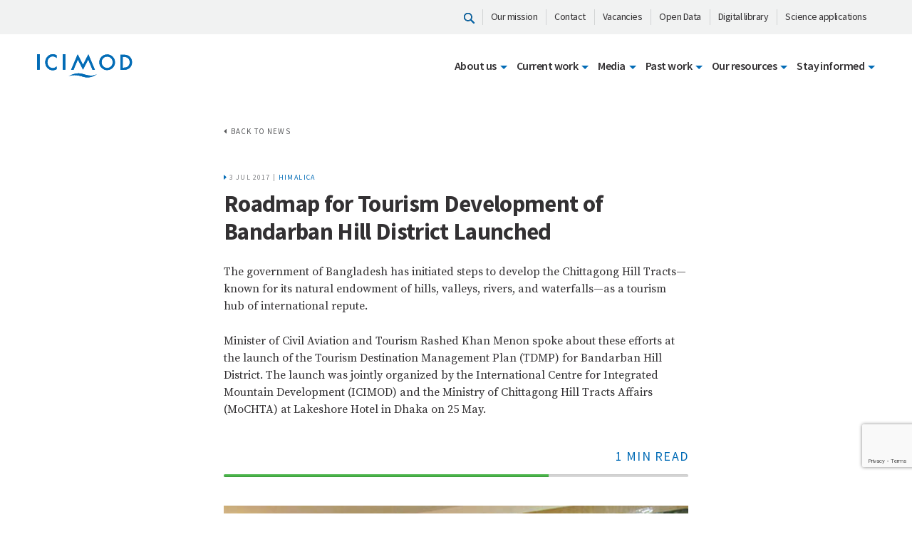

--- FILE ---
content_type: text/html; charset=UTF-8
request_url: https://www.icimod.org/roadmap-for-tourism-development-of-bandarban-hill-district-launched/
body_size: 21742
content:
<!doctype html>
<html lang="en-US" prefix="og: https://ogp.me/ns#">
<head>
<!-- Google tag (gtag.js) -->
<script async src="https://www.googletagmanager.com/gtag/js?id=G-GXJJ07LSPL"></script>
<script>
  window.dataLayer = window.dataLayer || [];
  function gtag(){dataLayer.push(arguments);}
  gtag('js', new Date());

  gtag('config', 'G-GXJJ07LSPL');
</script>



	<meta charset="UTF-8">
	<meta name="viewport" content="width=device-width, initial-scale=1">
	<meta http-equiv="Content-Security-Policy" content="upgrade-insecure-requests">
	<link rel="profile" href="https://gmpg.org/xfn/11">

	
<!-- Search Engine Optimization by Rank Math PRO - https://rankmath.com/ -->
<title>Roadmap for Tourism Development of Bandarban Hill District Launched - ICIMOD</title>
<meta name="robots" content="follow, index, max-snippet:-1, max-video-preview:-1, max-image-preview:large"/>
<link rel="canonical" href="https://www.icimod.org/roadmap-for-tourism-development-of-bandarban-hill-district-launched/" />
<meta property="og:locale" content="en_US" />
<meta property="og:type" content="article" />
<meta property="og:title" content="Roadmap for Tourism Development of Bandarban Hill District Launched - ICIMOD" />
<meta property="og:description" content="Menon called on the private sector to join forces with the government to develop the country&#8217;s tourism infrastructure around its natural and historical sites. The TDMP, a joint product of MoCHTA and ICIMOD, underscores the need for the integration of different sectors of the economy for tourism development. MoCHTA Secretary Naba Bikram Kishore Tripura praised [&hellip;]" />
<meta property="og:url" content="https://www.icimod.org/roadmap-for-tourism-development-of-bandarban-hill-district-launched/" />
<meta property="og:site_name" content="ICIMOD - International Centre for Integrated Mountain Development" />
<meta property="article:publisher" content="https://www.facebook.com/icimod" />
<meta property="article:section" content="Himalica" />
<meta property="og:updated_time" content="2021-10-29T06:01:14+05:45" />
<meta property="og:image" content="https://www.icimod.org/wp-content/uploads/2019/12/news79.jpg" />
<meta property="og:image:secure_url" content="https://www.icimod.org/wp-content/uploads/2019/12/news79.jpg" />
<meta property="og:image:width" content="559" />
<meta property="og:image:height" content="370" />
<meta property="og:image:alt" content="Roadmap for Tourism Development of Bandarban Hill District Launched" />
<meta property="og:image:type" content="image/jpeg" />
<meta property="article:published_time" content="2017-07-03T11:16:45+05:45" />
<meta property="article:modified_time" content="2021-10-29T06:01:14+05:45" />
<meta name="twitter:card" content="summary_large_image" />
<meta name="twitter:title" content="Roadmap for Tourism Development of Bandarban Hill District Launched - ICIMOD" />
<meta name="twitter:description" content="Menon called on the private sector to join forces with the government to develop the country&#8217;s tourism infrastructure around its natural and historical sites. The TDMP, a joint product of MoCHTA and ICIMOD, underscores the need for the integration of different sectors of the economy for tourism development. MoCHTA Secretary Naba Bikram Kishore Tripura praised [&hellip;]" />
<meta name="twitter:site" content="@icimod" />
<meta name="twitter:creator" content="@icimod" />
<meta name="twitter:image" content="https://www.icimod.org/wp-content/uploads/2019/12/news79.jpg" />
<script type="application/ld+json" class="rank-math-schema-pro">{"@context":"https://schema.org","@graph":[{"@type":"Organization","@id":"https://www.icimod.org/#organization","name":"ICIMOD - International Centre for Integrated Mountain Development","url":"https://www.icimod.org","sameAs":["https://www.facebook.com/icimod","https://twitter.com/icimod","https://www.instagram.com/_icimod/","https://www.linkedin.com/company/icimod","https://www.youtube.com/user/icimod","https://en.wikipedia.org/wiki/International_Centre_for_Integrated_Mountain_Development"],"logo":{"@type":"ImageObject","@id":"https://www.icimod.org/#logo","url":"https://www.icimod.org/wp-content/uploads/2021/01/icimod_blue_logo.png","contentUrl":"https://www.icimod.org/wp-content/uploads/2021/01/icimod_blue_logo.png","caption":"ICIMOD - International Centre for Integrated Mountain Development","inLanguage":"en-US","width":"188","height":"70"}},{"@type":"WebSite","@id":"https://www.icimod.org/#website","url":"https://www.icimod.org","name":"ICIMOD - International Centre for Integrated Mountain Development","alternateName":"ICIMOD","publisher":{"@id":"https://www.icimod.org/#organization"},"inLanguage":"en-US"},{"@type":"ImageObject","@id":"https://www.icimod.org/wp-content/uploads/2019/12/news79.jpg","url":"https://www.icimod.org/wp-content/uploads/2019/12/news79.jpg","width":"559","height":"370","inLanguage":"en-US"},{"@type":"WebPage","@id":"https://www.icimod.org/roadmap-for-tourism-development-of-bandarban-hill-district-launched/#webpage","url":"https://www.icimod.org/roadmap-for-tourism-development-of-bandarban-hill-district-launched/","name":"Roadmap for Tourism Development of Bandarban Hill District Launched - ICIMOD","datePublished":"2017-07-03T11:16:45+05:45","dateModified":"2021-10-29T06:01:14+05:45","isPartOf":{"@id":"https://www.icimod.org/#website"},"primaryImageOfPage":{"@id":"https://www.icimod.org/wp-content/uploads/2019/12/news79.jpg"},"inLanguage":"en-US"},{"@type":"Person","@id":"https://www.icimod.org/author/manish/","name":"Manish","url":"https://www.icimod.org/author/manish/","image":{"@type":"ImageObject","@id":"https://secure.gravatar.com/avatar/dd5ae58414e2aa365a111e49da6489d9?s=96&amp;d=mm&amp;r=g","url":"https://secure.gravatar.com/avatar/dd5ae58414e2aa365a111e49da6489d9?s=96&amp;d=mm&amp;r=g","caption":"Manish","inLanguage":"en-US"},"worksFor":{"@id":"https://www.icimod.org/#organization"}},{"@type":"Article","headline":"Roadmap for Tourism Development of Bandarban Hill District Launched - ICIMOD","datePublished":"2017-07-03T11:16:45+05:45","dateModified":"2021-10-29T06:01:14+05:45","author":{"@id":"https://www.icimod.org/author/manish/","name":"Manish"},"publisher":{"@id":"https://www.icimod.org/#organization"},"description":"Menon called on the private sector to join forces with the government to develop the country's tourism infrastructure around its natural and historical sites.","name":"Roadmap for Tourism Development of Bandarban Hill District Launched - ICIMOD","@id":"https://www.icimod.org/roadmap-for-tourism-development-of-bandarban-hill-district-launched/#richSnippet","isPartOf":{"@id":"https://www.icimod.org/roadmap-for-tourism-development-of-bandarban-hill-district-launched/#webpage"},"image":{"@id":"https://www.icimod.org/wp-content/uploads/2019/12/news79.jpg"},"inLanguage":"en-US","mainEntityOfPage":{"@id":"https://www.icimod.org/roadmap-for-tourism-development-of-bandarban-hill-district-launched/#webpage"}}]}</script>
<!-- /Rank Math WordPress SEO plugin -->

<link rel='dns-prefetch' href='//fonts.googleapis.com' />
<link rel='dns-prefetch' href='//s.w.org' />
<link rel="alternate" type="application/rss+xml" title="ICIMOD &raquo; Feed" href="https://www.icimod.org/feed/" />
<link rel="alternate" type="application/rss+xml" title="ICIMOD &raquo; Comments Feed" href="https://www.icimod.org/comments/feed/" />
<script type="text/javascript">
window._wpemojiSettings = {"baseUrl":"https:\/\/s.w.org\/images\/core\/emoji\/14.0.0\/72x72\/","ext":".png","svgUrl":"https:\/\/s.w.org\/images\/core\/emoji\/14.0.0\/svg\/","svgExt":".svg","source":{"concatemoji":"https:\/\/www.icimod.org\/wp-includes\/js\/wp-emoji-release.min.js?ver=6.0.11"}};
/*! This file is auto-generated */
!function(e,a,t){var n,r,o,i=a.createElement("canvas"),p=i.getContext&&i.getContext("2d");function s(e,t){var a=String.fromCharCode,e=(p.clearRect(0,0,i.width,i.height),p.fillText(a.apply(this,e),0,0),i.toDataURL());return p.clearRect(0,0,i.width,i.height),p.fillText(a.apply(this,t),0,0),e===i.toDataURL()}function c(e){var t=a.createElement("script");t.src=e,t.defer=t.type="text/javascript",a.getElementsByTagName("head")[0].appendChild(t)}for(o=Array("flag","emoji"),t.supports={everything:!0,everythingExceptFlag:!0},r=0;r<o.length;r++)t.supports[o[r]]=function(e){if(!p||!p.fillText)return!1;switch(p.textBaseline="top",p.font="600 32px Arial",e){case"flag":return s([127987,65039,8205,9895,65039],[127987,65039,8203,9895,65039])?!1:!s([55356,56826,55356,56819],[55356,56826,8203,55356,56819])&&!s([55356,57332,56128,56423,56128,56418,56128,56421,56128,56430,56128,56423,56128,56447],[55356,57332,8203,56128,56423,8203,56128,56418,8203,56128,56421,8203,56128,56430,8203,56128,56423,8203,56128,56447]);case"emoji":return!s([129777,127995,8205,129778,127999],[129777,127995,8203,129778,127999])}return!1}(o[r]),t.supports.everything=t.supports.everything&&t.supports[o[r]],"flag"!==o[r]&&(t.supports.everythingExceptFlag=t.supports.everythingExceptFlag&&t.supports[o[r]]);t.supports.everythingExceptFlag=t.supports.everythingExceptFlag&&!t.supports.flag,t.DOMReady=!1,t.readyCallback=function(){t.DOMReady=!0},t.supports.everything||(n=function(){t.readyCallback()},a.addEventListener?(a.addEventListener("DOMContentLoaded",n,!1),e.addEventListener("load",n,!1)):(e.attachEvent("onload",n),a.attachEvent("onreadystatechange",function(){"complete"===a.readyState&&t.readyCallback()})),(e=t.source||{}).concatemoji?c(e.concatemoji):e.wpemoji&&e.twemoji&&(c(e.twemoji),c(e.wpemoji)))}(window,document,window._wpemojiSettings);
</script>
<style type="text/css">
img.wp-smiley,
img.emoji {
	display: inline !important;
	border: none !important;
	box-shadow: none !important;
	height: 1em !important;
	width: 1em !important;
	margin: 0 0.07em !important;
	vertical-align: -0.1em !important;
	background: none !important;
	padding: 0 !important;
}
</style>
	<link rel='stylesheet' id='layerslider-css'  href='https://www.icimod.org/wp-content/plugins/LayerSlider/static/layerslider/css/layerslider.css?ver=6.10.0' type='text/css' media='all' />
<link rel='stylesheet' id='ls-google-fonts-css'  href='https://fonts.googleapis.com/css?family=Roboto+Slab:100,300,regular,700%7CRoboto:regular%7CLato:100,300,regular,700,900,400%7COswald:300,regular,700%7CIndie+Flower:regular%7COpen+Sans:300,400&#038;subset=latin%2Clatin-ext' type='text/css' media='all' />
<link rel='stylesheet' id='wp-block-library-css'  href='https://www.icimod.org/wp-includes/css/dist/block-library/style.min.css?ver=6.0.11' type='text/css' media='all' />
<style id='rank-math-toc-block-style-inline-css' type='text/css'>
.wp-block-rank-math-toc-block nav ol{counter-reset:item}.wp-block-rank-math-toc-block nav ol li{display:block}.wp-block-rank-math-toc-block nav ol li:before{content:counters(item, ".") ". ";counter-increment:item}

</style>
<style id='global-styles-inline-css' type='text/css'>
body{--wp--preset--color--black: #000000;--wp--preset--color--cyan-bluish-gray: #abb8c3;--wp--preset--color--white: #ffffff;--wp--preset--color--pale-pink: #f78da7;--wp--preset--color--vivid-red: #cf2e2e;--wp--preset--color--luminous-vivid-orange: #ff6900;--wp--preset--color--luminous-vivid-amber: #fcb900;--wp--preset--color--light-green-cyan: #7bdcb5;--wp--preset--color--vivid-green-cyan: #00d084;--wp--preset--color--pale-cyan-blue: #8ed1fc;--wp--preset--color--vivid-cyan-blue: #0693e3;--wp--preset--color--vivid-purple: #9b51e0;--wp--preset--gradient--vivid-cyan-blue-to-vivid-purple: linear-gradient(135deg,rgba(6,147,227,1) 0%,rgb(155,81,224) 100%);--wp--preset--gradient--light-green-cyan-to-vivid-green-cyan: linear-gradient(135deg,rgb(122,220,180) 0%,rgb(0,208,130) 100%);--wp--preset--gradient--luminous-vivid-amber-to-luminous-vivid-orange: linear-gradient(135deg,rgba(252,185,0,1) 0%,rgba(255,105,0,1) 100%);--wp--preset--gradient--luminous-vivid-orange-to-vivid-red: linear-gradient(135deg,rgba(255,105,0,1) 0%,rgb(207,46,46) 100%);--wp--preset--gradient--very-light-gray-to-cyan-bluish-gray: linear-gradient(135deg,rgb(238,238,238) 0%,rgb(169,184,195) 100%);--wp--preset--gradient--cool-to-warm-spectrum: linear-gradient(135deg,rgb(74,234,220) 0%,rgb(151,120,209) 20%,rgb(207,42,186) 40%,rgb(238,44,130) 60%,rgb(251,105,98) 80%,rgb(254,248,76) 100%);--wp--preset--gradient--blush-light-purple: linear-gradient(135deg,rgb(255,206,236) 0%,rgb(152,150,240) 100%);--wp--preset--gradient--blush-bordeaux: linear-gradient(135deg,rgb(254,205,165) 0%,rgb(254,45,45) 50%,rgb(107,0,62) 100%);--wp--preset--gradient--luminous-dusk: linear-gradient(135deg,rgb(255,203,112) 0%,rgb(199,81,192) 50%,rgb(65,88,208) 100%);--wp--preset--gradient--pale-ocean: linear-gradient(135deg,rgb(255,245,203) 0%,rgb(182,227,212) 50%,rgb(51,167,181) 100%);--wp--preset--gradient--electric-grass: linear-gradient(135deg,rgb(202,248,128) 0%,rgb(113,206,126) 100%);--wp--preset--gradient--midnight: linear-gradient(135deg,rgb(2,3,129) 0%,rgb(40,116,252) 100%);--wp--preset--duotone--dark-grayscale: url('#wp-duotone-dark-grayscale');--wp--preset--duotone--grayscale: url('#wp-duotone-grayscale');--wp--preset--duotone--purple-yellow: url('#wp-duotone-purple-yellow');--wp--preset--duotone--blue-red: url('#wp-duotone-blue-red');--wp--preset--duotone--midnight: url('#wp-duotone-midnight');--wp--preset--duotone--magenta-yellow: url('#wp-duotone-magenta-yellow');--wp--preset--duotone--purple-green: url('#wp-duotone-purple-green');--wp--preset--duotone--blue-orange: url('#wp-duotone-blue-orange');--wp--preset--font-size--small: 13px;--wp--preset--font-size--medium: 20px;--wp--preset--font-size--large: 36px;--wp--preset--font-size--x-large: 42px;}.has-black-color{color: var(--wp--preset--color--black) !important;}.has-cyan-bluish-gray-color{color: var(--wp--preset--color--cyan-bluish-gray) !important;}.has-white-color{color: var(--wp--preset--color--white) !important;}.has-pale-pink-color{color: var(--wp--preset--color--pale-pink) !important;}.has-vivid-red-color{color: var(--wp--preset--color--vivid-red) !important;}.has-luminous-vivid-orange-color{color: var(--wp--preset--color--luminous-vivid-orange) !important;}.has-luminous-vivid-amber-color{color: var(--wp--preset--color--luminous-vivid-amber) !important;}.has-light-green-cyan-color{color: var(--wp--preset--color--light-green-cyan) !important;}.has-vivid-green-cyan-color{color: var(--wp--preset--color--vivid-green-cyan) !important;}.has-pale-cyan-blue-color{color: var(--wp--preset--color--pale-cyan-blue) !important;}.has-vivid-cyan-blue-color{color: var(--wp--preset--color--vivid-cyan-blue) !important;}.has-vivid-purple-color{color: var(--wp--preset--color--vivid-purple) !important;}.has-black-background-color{background-color: var(--wp--preset--color--black) !important;}.has-cyan-bluish-gray-background-color{background-color: var(--wp--preset--color--cyan-bluish-gray) !important;}.has-white-background-color{background-color: var(--wp--preset--color--white) !important;}.has-pale-pink-background-color{background-color: var(--wp--preset--color--pale-pink) !important;}.has-vivid-red-background-color{background-color: var(--wp--preset--color--vivid-red) !important;}.has-luminous-vivid-orange-background-color{background-color: var(--wp--preset--color--luminous-vivid-orange) !important;}.has-luminous-vivid-amber-background-color{background-color: var(--wp--preset--color--luminous-vivid-amber) !important;}.has-light-green-cyan-background-color{background-color: var(--wp--preset--color--light-green-cyan) !important;}.has-vivid-green-cyan-background-color{background-color: var(--wp--preset--color--vivid-green-cyan) !important;}.has-pale-cyan-blue-background-color{background-color: var(--wp--preset--color--pale-cyan-blue) !important;}.has-vivid-cyan-blue-background-color{background-color: var(--wp--preset--color--vivid-cyan-blue) !important;}.has-vivid-purple-background-color{background-color: var(--wp--preset--color--vivid-purple) !important;}.has-black-border-color{border-color: var(--wp--preset--color--black) !important;}.has-cyan-bluish-gray-border-color{border-color: var(--wp--preset--color--cyan-bluish-gray) !important;}.has-white-border-color{border-color: var(--wp--preset--color--white) !important;}.has-pale-pink-border-color{border-color: var(--wp--preset--color--pale-pink) !important;}.has-vivid-red-border-color{border-color: var(--wp--preset--color--vivid-red) !important;}.has-luminous-vivid-orange-border-color{border-color: var(--wp--preset--color--luminous-vivid-orange) !important;}.has-luminous-vivid-amber-border-color{border-color: var(--wp--preset--color--luminous-vivid-amber) !important;}.has-light-green-cyan-border-color{border-color: var(--wp--preset--color--light-green-cyan) !important;}.has-vivid-green-cyan-border-color{border-color: var(--wp--preset--color--vivid-green-cyan) !important;}.has-pale-cyan-blue-border-color{border-color: var(--wp--preset--color--pale-cyan-blue) !important;}.has-vivid-cyan-blue-border-color{border-color: var(--wp--preset--color--vivid-cyan-blue) !important;}.has-vivid-purple-border-color{border-color: var(--wp--preset--color--vivid-purple) !important;}.has-vivid-cyan-blue-to-vivid-purple-gradient-background{background: var(--wp--preset--gradient--vivid-cyan-blue-to-vivid-purple) !important;}.has-light-green-cyan-to-vivid-green-cyan-gradient-background{background: var(--wp--preset--gradient--light-green-cyan-to-vivid-green-cyan) !important;}.has-luminous-vivid-amber-to-luminous-vivid-orange-gradient-background{background: var(--wp--preset--gradient--luminous-vivid-amber-to-luminous-vivid-orange) !important;}.has-luminous-vivid-orange-to-vivid-red-gradient-background{background: var(--wp--preset--gradient--luminous-vivid-orange-to-vivid-red) !important;}.has-very-light-gray-to-cyan-bluish-gray-gradient-background{background: var(--wp--preset--gradient--very-light-gray-to-cyan-bluish-gray) !important;}.has-cool-to-warm-spectrum-gradient-background{background: var(--wp--preset--gradient--cool-to-warm-spectrum) !important;}.has-blush-light-purple-gradient-background{background: var(--wp--preset--gradient--blush-light-purple) !important;}.has-blush-bordeaux-gradient-background{background: var(--wp--preset--gradient--blush-bordeaux) !important;}.has-luminous-dusk-gradient-background{background: var(--wp--preset--gradient--luminous-dusk) !important;}.has-pale-ocean-gradient-background{background: var(--wp--preset--gradient--pale-ocean) !important;}.has-electric-grass-gradient-background{background: var(--wp--preset--gradient--electric-grass) !important;}.has-midnight-gradient-background{background: var(--wp--preset--gradient--midnight) !important;}.has-small-font-size{font-size: var(--wp--preset--font-size--small) !important;}.has-medium-font-size{font-size: var(--wp--preset--font-size--medium) !important;}.has-large-font-size{font-size: var(--wp--preset--font-size--large) !important;}.has-x-large-font-size{font-size: var(--wp--preset--font-size--x-large) !important;}
</style>
<link rel='stylesheet' id='contact-form-7-css'  href='https://www.icimod.org/wp-content/plugins/contact-form-7/includes/css/styles.css?ver=5.7.3' type='text/css' media='all' />
<link rel='stylesheet' id='display-medium-posts-css'  href='https://www.icimod.org/wp-content/plugins/display-medium-posts/public/css/display-medium-posts-public.css?ver=1.0.0' type='text/css' media='all' />
<link rel='stylesheet' id='ace-owl-carousel-css'  href='https://www.icimod.org/wp-content/plugins/display-medium-posts/public/vendors/owl-carousel/owl.carousel.css?ver=1.0.0' type='text/css' media='all' />
<link rel='stylesheet' id='ace-owl-theme-css'  href='https://www.icimod.org/wp-content/plugins/display-medium-posts/public/vendors/owl-carousel/owl.theme.css?ver=1.0.0' type='text/css' media='all' />
<link rel='stylesheet' id='icimod-style-css'  href='https://www.icimod.org/wp-content/themes/icimod/style.css?ver=6.0.11' type='text/css' media='all' />
<link rel='stylesheet' id='icimod-font-css'  href='https://fonts.googleapis.com/css?family=Source+Sans+Pro:200,300,400,600,700,900|Source+Serif+Pro:400,600,700&#038;display=swap' type='text/css' media='all' />
<link rel='stylesheet' id='icimod-font-css-css'  href='https://www.icimod.org/wp-content/themes/icimod/assets/fonts/icimod/css/icimod.css' type='text/css' media='all' />
<link rel='stylesheet' id='icimod-font-awesome-css-css'  href='https://www.icimod.org/wp-content/themes/icimod/assets/fonts/font-awesome-4.7.0/css/font-awesome.min.css' type='text/css' media='all' />
<link rel='stylesheet' id='icimod-bootstrap-css-css'  href='https://www.icimod.org/wp-content/themes/icimod/assets/js/vendor/bootstrap/bootstrap.css' type='text/css' media='all' />
<link rel='stylesheet' id='icimod-webslidemenu-css-css'  href='https://www.icimod.org/wp-content/themes/icimod/assets/js/vendor/navigation/webslidemenu.css' type='text/css' media='all' />
<link rel='stylesheet' id='icimod-masterslider-css-css'  href='https://www.icimod.org/wp-content/themes/icimod/assets/js/vendor/masterslider/masterslider.css' type='text/css' media='all' />
<link rel='stylesheet' id='icimod-layers-css-css'  href='https://www.icimod.org/wp-content/themes/icimod/assets/js/vendor/masterslider/ms-layers-style.css' type='text/css' media='all' />
<link rel='stylesheet' id='icimod-slick-slider-css-css'  href='https://www.icimod.org/wp-content/themes/icimod/assets/js/vendor/slick_slider/slick.css' type='text/css' media='all' />
<link rel='stylesheet' id='icimod-slick-theme-css-css'  href='https://www.icimod.org/wp-content/themes/icimod/assets/js/vendor/slick_slider/slick-theme.css' type='text/css' media='all' />
<link rel='stylesheet' id='icimod-pixel-css-css'  href='https://www.icimod.org/wp-content/themes/icimod/assets/css/common/pixel.css' type='text/css' media='all' />
<link rel='stylesheet' id='icimod-main-css-css'  href='https://www.icimod.org/wp-content/themes/icimod/assets/css/common/main.css' type='text/css' media='all' />
<link rel='stylesheet' id='algolia-autocomplete-css'  href='https://www.icimod.org/wp-content/plugins/wp-search-with-algolia/css/algolia-autocomplete.css?ver=2.8.1' type='text/css' media='all' />
<script type='text/javascript' id='layerslider-greensock-js-extra'>
/* <![CDATA[ */
var LS_Meta = {"v":"6.10.0"};
/* ]]> */
</script>
<script type='text/javascript' src='https://www.icimod.org/wp-content/plugins/LayerSlider/static/layerslider/js/greensock.js?ver=1.19.0' id='layerslider-greensock-js'></script>
<script type='text/javascript' src='https://www.icimod.org/wp-includes/js/jquery/jquery.min.js?ver=3.6.0' id='jquery-core-js'></script>
<script type='text/javascript' src='https://www.icimod.org/wp-includes/js/jquery/jquery-migrate.min.js?ver=3.3.2' id='jquery-migrate-js'></script>
<script type='text/javascript' src='https://www.icimod.org/wp-content/plugins/LayerSlider/static/layerslider/js/layerslider.kreaturamedia.jquery.js?ver=6.10.0' id='layerslider-js'></script>
<script type='text/javascript' src='https://www.icimod.org/wp-content/plugins/LayerSlider/static/layerslider/js/layerslider.transitions.js?ver=6.10.0' id='layerslider-transitions-js'></script>
<script type='text/javascript' src='https://www.icimod.org/wp-content/plugins/display-medium-posts/public/vendors/owl-carousel/owl.carousel.js?ver=1.0.0' id='ace-owl-carousel-js-js'></script>
<meta name="generator" content="Powered by LayerSlider 6.10.0 - Multi-Purpose, Responsive, Parallax, Mobile-Friendly Slider Plugin for WordPress." />
<!-- LayerSlider updates and docs at: https://layerslider.kreaturamedia.com -->
<link rel="https://api.w.org/" href="https://www.icimod.org/wp-json/" /><link rel="alternate" type="application/json" href="https://www.icimod.org/wp-json/wp/v2/posts/6255" /><link rel="EditURI" type="application/rsd+xml" title="RSD" href="https://www.icimod.org/xmlrpc.php?rsd" />
<link rel="wlwmanifest" type="application/wlwmanifest+xml" href="https://www.icimod.org/wp-includes/wlwmanifest.xml" /> 
<meta name="generator" content="WordPress 6.0.11" />
<link rel='shortlink' href='https://www.icimod.org/?p=6255' />
<link rel="alternate" type="application/json+oembed" href="https://www.icimod.org/wp-json/oembed/1.0/embed?url=https%3A%2F%2Fwww.icimod.org%2Froadmap-for-tourism-development-of-bandarban-hill-district-launched%2F" />
<link rel="alternate" type="text/xml+oembed" href="https://www.icimod.org/wp-json/oembed/1.0/embed?url=https%3A%2F%2Fwww.icimod.org%2Froadmap-for-tourism-development-of-bandarban-hill-district-launched%2F&#038;format=xml" />
	<style>
		.class_gwp_my_template_file {
			cursor:help;
		}
	</style>
			<script>
			document.documentElement.className = document.documentElement.className.replace( 'no-js', 'js' );
		</script>
				<style>
			.no-js img.lazyload { display: none; }
			figure.wp-block-image img.lazyloading { min-width: 150px; }
							.lazyload, .lazyloading { opacity: 0; }
				.lazyloaded {
					opacity: 1;
					transition: opacity 400ms;
					transition-delay: 0ms;
				}
					</style>
		<style type="text/css">.recentcomments a{display:inline !important;padding:0 !important;margin:0 !important;}</style><!-- Matomo -->
<script>
  var _paq = window._paq = window._paq || [];
  /* tracker methods like "setCustomDimension" should be called before "trackPageView" */
  _paq.push(['trackPageView']);
  _paq.push(['enableLinkTracking']);
  (function() {
    var u="//matomo.icimod.org/";
    _paq.push(['setTrackerUrl', u+'matomo.php']);
    _paq.push(['setSiteId', '1']);
    var d=document, g=d.createElement('script'), s=d.getElementsByTagName('script')[0];
    g.async=true; g.src=u+'matomo.js'; s.parentNode.insertBefore(g,s);
  })();
</script>
<!-- End Matomo Code -->
<link rel="icon" href="https://www.icimod.org/wp-content/uploads/2019/11/favicon-60x60.png" sizes="32x32" />
<link rel="icon" href="https://www.icimod.org/wp-content/uploads/2019/11/favicon.png" sizes="192x192" />
<link rel="apple-touch-icon" href="https://www.icimod.org/wp-content/uploads/2019/11/favicon.png" />
<meta name="msapplication-TileImage" content="https://www.icimod.org/wp-content/uploads/2019/11/favicon.png" />
		<style type="text/css" id="wp-custom-css">
			/* css for events section */

.news-desc h5{
	font-size: 20px !important;
	font-weight:bold;
}

.news-desc a{
	text-decoration: none;
}

#hi-grid .container .small-wrapper h1{
	font-weight:bold;
}
#hi-grid-publications .container .small-wrapper h1{
	font-weight:bold;
}

.publication-date p{
margin-bottom:0px !important;
}

.resource-type p{
margin-bottom:0px !important;
}

.publication-api .news-list .news-desc{
min-height: 125px !important;
}

.publication-api .lazyloaded{
	border:none !important;
}

 #content-with-icons img {
    height: 150px !important;
}   

#content-with-icons h5 {
    text-align:center;
} 

/** for iygp2025/hkhasks **/
.presentation-slider .slide {
  background: #f8f9fa;
  padding: 80px 40px;
  text-align: center;
  border-radius: 12px;
  box-shadow: 0 4px 20px rgba(0,0,0,0.1);
  min-height: 60vh;
  display: flex;
  flex-direction: column;
  justify-content: center;
}

.slide-title {
  font-size: 3.5rem;
  font-weight: 700;
  color: #007BFF;
  margin-bottom: 20px;
}

.slide-text {
  font-size: 1.5rem;
  color: #333;
  max-width: 800px;
  margin: 0 auto;
}

/** for hi-grid **/
#Our-impact-in-action img{
  width: fit-content !important;
	max-width: 50%;
} 

#supported img{
	max-width: 50%;
}

#creators-himaldoc i a{
	color: #58595b !important;
}

#himaldoc-publication-api{
	margin-bottom:60px;
}


@media (min-width: 1024px) {
    .news-event-wrapper .news-list .news-desc:after {
        content: none;
        height: none;
       
        position: absolute !important;
        left: 0 !important;
        bottom: 0px !important;
    }
}


/* Mobile devices only (typically 768px and below) */
@media only screen and (max-width: 768px) {
  .overlay-text h1 {
    line-height: 1.1 !important;
    font-size: 30px !important;
  }
}


/* Small Desktop - 1024px and up */
@media (min-width: 1024px) {
    .childpage-banner h1 {
        font-size: 40px;
    }
}

/* Medium Desktop - 1200px and up */
@media (min-width: 1200px) {
    .childpage-banner h1 {
        font-size: 44px;
    }
}

/* Large Desktop - 1440px and up */
@media (min-width: 1440px) {
    .childpage-banner h1 {
        font-size: 59px;
    }
}

/* Extra Large Screens - 1920px and up */
@media (min-width: 1920px) {
    .childpage-banner h1 {
        font-size: 72px;
    }
}


@media (min-width: 1024px) {
    .small-wrapper h2 {
        font-size: 38px;
        line-height: 36px;
        margin-bottom: 10px;
        padding: 0 24px;
    }
}

.small-wrapper h2 {
    letter-spacing: -1.27px;
}		</style>
		
	
</head>

<body class="post-template-default single single-post postid-6255 single-format-standard">

	<header>
		<div class="top-header">
    <div class="container">
        <ul class="top-left-menu">
                            <li>
                    <a href="https://www.icimod.org/search/"><i class="nav-search"></i></a></i>
                </li>
                                                    <li>
                            <a href="https://www.icimod.org/who-we-are/vision-mission/" target="_self" class="">Our mission</a>
                        </li>
                                                <li>
                            <a href="https://www.icimod.org/get-involved/contact-us/" target="_self" class="">Contact</a>
                        </li>
                                                <li>
                            <a href="https://www.icimod.org/get-involved/vacancies/" target="_self" class="">Vacancies</a>
                        </li>
                                                <li>
                            <a href="http://rds.icimod.org/" target="_blank" class="">Open Data</a>
                        </li>
                                                <li>
                            <a href="https://lib.icimod.org/" target="_blank" class="">Digital library</a>
                        </li>
                                                <li>
                            <a href="https://servir.icimod.org/science-applications" target="_blank" class="">Science applications</a>
                        </li>
                                </ul>
    </div>
</div>
		<div class="bottom-header">
    <div class="container">
        <div class="nav-wrapper">
        					<div class="nav-logo">
	                <a href="https://www.icimod.org/" class="nav-brand">
				        <img  alt="" data-src="https://www.icimod.org/wp-content/uploads/2019/11/logo.svg" class="lazyload" src="[data-uri]" /><noscript><img src="https://www.icimod.org/wp-content/uploads/2019/11/logo.svg" alt="" /></noscript>
				    </a>
	            </div>
				            <div class="wsmenucontainer clearfix">
                <div class="wsmobileheader clearfix"> <a id="wsnavtoggle" class="animated-arrow"><span></span></a> </div>
                <div class="headerfull">
                    <!--Main Menu HTML Code-->
                    <div class="wsmain">
                        <nav class="wsmenu clearfix">
                        	<ul id="menu-mtapv-primary-menu-after-17-oct-2023" class="mobile-sub wsmenu-list"><li class="hide-desktop mobile-search"><a href="https://www.icimod.org/search/"><i class="nav-search"></i></a></li><li class="menu-item menu-item-type-custom menu-item-object-custom menu-item-has-children"><a title="About us" href="#" class="navtext" id="menu-item-dropdown-46305"><span>About us</span></a><div class="wsshoptabing wtsdepartmentmenu clearfix">
<ul class="wstabitem clearfix" aria-labelledby="menu-item-dropdown-46305" role="menu">
	<li class="menu-item menu-item-type-post_type menu-item-object-page menu-item-has-children wsshoplink-active"><a title="Who we are" href="https://www.icimod.org/who-we-are/" class="navtext"><span>Who we are</span></a><div class="wstitemright clearfix wstitemrightactive">
	<ul class="wstliststy01" aria-labelledby="menu-item-dropdown-46305" role="menu">
		<li class="menu-item menu-item-type-post_type menu-item-object-page"><a title="Meet the team" href="https://www.icimod.org/who-we-are/staff/team/"><span>Meet the team</span></a></li>
		<li class="menu-item menu-item-type-post_type menu-item-object-page"><a title="History and governance" href="https://www.icimod.org/who-we-are/history-and-governance/"><span>History and governance</span></a></li>
</ul>
</li>
	<li class="menu-item menu-item-type-post_type menu-item-object-page"><a title="Mission and vision" href="https://www.icimod.org/who-we-are/vision-mission/"><span>Mission and vision</span></a><div class="wstitemright clearfix"><div class="wstmegamenucoll clearfix"></li>
	<li class="menu-item menu-item-type-post_type menu-item-object-page"><a title="The Hindu Kush Himalaya region" href="https://www.icimod.org/who-we-are/the-hindu-kush-himalaya/"><span>The Hindu Kush Himalaya region</span></a><div class="wstitemright clearfix"><div class="wstmegamenucoll clearfix"></li>
	<li class="menu-item menu-item-type-post_type menu-item-object-page menu-item-has-children"><a title="Regional cooperation" href="https://www.icimod.org/who-we-are/staff/strategic-cooperation-regional/" class="navtext"><span>Regional cooperation</span></a><div class="wstitemright clearfix"><div class="wstmegamenucoll clearfix">
	<ul class="wstliststy01" aria-labelledby="menu-item-dropdown-46305" role="menu">
		<li class="menu-item menu-item-type-post_type menu-item-object-icimod_country"><a title="Afghanistan" href="https://www.icimod.org/country/afghanistan/"><span>Afghanistan</span></a></li>
		<li class="menu-item menu-item-type-post_type menu-item-object-icimod_country"><a title="Bangladesh" href="https://www.icimod.org/country/bangladesh/"><span>Bangladesh</span></a></li>
		<li class="menu-item menu-item-type-post_type menu-item-object-icimod_country"><a title="Bhutan" href="https://www.icimod.org/country/bhutan/"><span>Bhutan</span></a></li>
		<li class="menu-item menu-item-type-post_type menu-item-object-icimod_country"><a title="China" href="https://www.icimod.org/country/china/"><span>China</span></a></li>
		<li class="menu-item menu-item-type-post_type menu-item-object-icimod_country"><a title="India" href="https://www.icimod.org/country/india/"><span>India</span></a></li>
		<li class="menu-item menu-item-type-post_type menu-item-object-icimod_country"><a title="Myanmar" href="https://www.icimod.org/country/myanmar/"><span>Myanmar</span></a></li>
		<li class="menu-item menu-item-type-post_type menu-item-object-icimod_country"><a title="Nepal" href="https://www.icimod.org/country/nepal/"><span>Nepal</span></a></li>
		<li class="menu-item menu-item-type-post_type menu-item-object-icimod_country"><a title="Pakistan" href="https://www.icimod.org/country/pakistan/"><span>Pakistan</span></a></li>
</ul>
</li>
	<li class="menu-item menu-item-type-custom menu-item-object-custom"><a title="Living Mountain Lab, Godavari" href="https://www.icimod.org/living-mountain-lab/"><span>Living Mountain Lab, Godavari</span></a><div class="wstitemright clearfix"><div class="wstmegamenucoll clearfix"></li>
	<li class="menu-item menu-item-type-custom menu-item-object-custom menu-item-has-children"><a title="Core documents" href="#" class="navtext"><span>Core documents</span></a><div class="wstitemright clearfix"><div class="wstmegamenucoll clearfix">
	<ul class="wstliststy01" aria-labelledby="menu-item-dropdown-46305" role="menu">
		<li class="menu-item menu-item-type-custom menu-item-object-custom"><a title="Strategy 2030" href="https://www.icimod.org/strategy-2030/"><span>Strategy 2030</span></a></li>
		<li class="menu-item menu-item-type-custom menu-item-object-custom"><a title="4-year plan (MTAPV, 2023–2026)" href="https://www.icimod.org/icimods-medium-term-action-plan-v-2023-2026/"><span>4-year plan (MTAPV, 2023–2026)</span></a></li>
		<li class="menu-item menu-item-type-post_type menu-item-object-page"><a title="Annual reports" href="https://www.icimod.org/annual-reports/"><span>Annual reports</span></a></li>
		<li class="menu-item menu-item-type-post_type menu-item-object-page"><a title="Policies" href="https://www.icimod.org/who-we-are/our-policies/"><span>Policies</span></a></li>
</ul>
</li>
</ul>
<div class="wstmegamenucoll clearfix"></div></div></li>
<li class="menu-item menu-item-type-custom menu-item-object-custom menu-item-has-children"><a title="Current work" href="#" class="navtext" id="menu-item-dropdown-46333"><span>Current work</span></a><div class="wsshoptabing wtsdepartmentmenu clearfix">
<ul class="wstabitem clearfix" aria-labelledby="menu-item-dropdown-46333" role="menu">
	<li class="menu-item menu-item-type-custom menu-item-object-custom menu-item-has-children"><a title="Climate and Environmental Risks" href="https://www.icimod.org/climate-environment-risks/" class="navtext"><span>Climate and Environmental Risks</span></a><div class="wstitemright clearfix"><div class="wstmegamenucoll clearfix">
	<ul class="wstliststy01" aria-labelledby="menu-item-dropdown-46333" role="menu">
		<li class="menu-item menu-item-type-custom menu-item-object-custom"><a title="Cryosphere and Water" href="https://www.icimod.org/cryosphere-water/"><span>Cryosphere and Water</span></a></li>
		<li class="menu-item menu-item-type-custom menu-item-object-custom"><a title="Air" href="https://www.icimod.org/clean-air/"><span>Air</span></a></li>
</ul>
</li>
	<li class="menu-item menu-item-type-custom menu-item-object-custom menu-item-has-children"><a title="Resilient Economies and Landscapes" href="https://www.icimod.org/resilient-economies-landscapes/" class="navtext"><span>Resilient Economies and Landscapes</span></a><div class="wstitemright clearfix"><div class="wstmegamenucoll clearfix">
	<ul class="wstliststy01" aria-labelledby="menu-item-dropdown-46333" role="menu">
		<li class="menu-item menu-item-type-custom menu-item-object-custom"><a title="Economies" href="https://www.icimod.org/livelihoods-economies/"><span>Economies</span></a></li>
		<li class="menu-item menu-item-type-custom menu-item-object-custom"><a title="Landscapes" href="https://www.icimod.org/ecosystems-landscapes/"><span>Landscapes</span></a></li>
</ul>
</li>
	<li class="menu-item menu-item-type-custom menu-item-object-custom menu-item-has-children"><a title="Regional Action and Global Advocacy" href="https://www.icimod.org/regional-global-advocacy/" class="navtext"><span>Regional Action and Global Advocacy</span></a><div class="wstitemright clearfix"><div class="wstmegamenucoll clearfix">
	<ul class="wstliststy01" aria-labelledby="menu-item-dropdown-46333" role="menu">
		<li class="menu-item menu-item-type-custom menu-item-object-custom"><a title="Regional" href="https://www.icimod.org/regional-action/"><span>Regional</span></a></li>
		<li class="menu-item menu-item-type-custom menu-item-object-custom"><a title="Global" href="https://www.icimod.org/global-advocacy/"><span>Global</span></a></li>
</ul>
</li>
	<li class="menu-item menu-item-type-custom menu-item-object-custom menu-item-has-children"><a title="Campaigns" href="#" class="navtext"><span>Campaigns</span></a><div class="wstitemright clearfix"><div class="wstmegamenucoll clearfix">
	<ul class="wstliststy01" aria-labelledby="menu-item-dropdown-46333" role="menu">
		<li class="menu-item menu-item-type-custom menu-item-object-custom"><a title="#SaveOurSnow" href="https://hkh.icimod.org/saveoursnow/"><span>#SaveOurSnow</span></a></li>
</ul>
</li>
	<li class="menu-item menu-item-type-custom menu-item-object-custom"><a title="HI-WISE" href="https://hkh.icimod.org/hi-wise/"><span>HI-WISE</span></a><div class="wstitemright clearfix"><div class="wstmegamenucoll clearfix"></li>
	<li class="menu-item menu-item-type-custom menu-item-object-custom menu-item-has-children"><a title="Projects" href="#" class="navtext"><span>Projects</span></a><div class="wstitemright clearfix"><div class="wstmegamenucoll clearfix">
	<ul class="wstliststy01" aria-labelledby="menu-item-dropdown-46333" role="menu">
		<li class="menu-item menu-item-type-custom menu-item-object-custom"><a title="HI-REAP" href="https://www.icimod.org/hi-reap"><span>HI-REAP</span></a></li>
		<li class="menu-item menu-item-type-post_type menu-item-object-page"><a title="ICIMOD-NSFC Cooperation" href="https://www.icimod.org/china-partners-and-supports/icimod-nsfc-cooperation/"><span>ICIMOD-NSFC Cooperation</span></a></li>
</ul>
</li>
	<li class="menu-item menu-item-type-post_type menu-item-object-icimod_programme menu-item-has-children"><a title="Regional Information System" href="https://www.icimod.org/regional-programme/mountain-environment-regional-information-system/" class="navtext"><span>Regional Information System</span></a><div class="wstitemright clearfix"><div class="wstmegamenucoll clearfix">
	<ul class="wstliststy01" aria-labelledby="menu-item-dropdown-46333" role="menu">
		<li class="menu-item menu-item-type-post_type menu-item-object-icimod_initiative"><a title="SERVIR-HKH" href="https://www.icimod.org/initiative/servir-hkh/"><span>SERVIR-HKH</span></a></li>
		<li class="menu-item menu-item-type-post_type menu-item-object-icimod_initiative"><a title="Regional Database System (RDS)" href="https://www.icimod.org/initiative/regional-database-system-rds/"><span>Regional Database System (RDS)</span></a></li>
		<li class="menu-item menu-item-type-post_type menu-item-object-icimod_initiative"><a title="Climate Services" href="https://www.icimod.org/initiative/climate-services/"><span>Climate Services</span></a></li>
</ul>
</li>
</ul>
<div class="wstmegamenucoll clearfix"></div></div></li>
<li class="menu-item menu-item-type-custom menu-item-object-custom menu-item-has-children"><a title="Media" href="#" class="navtext" id="menu-item-dropdown-61456"><span>Media</span></a><div class="wsshoptabing wtsdepartmentmenu clearfix">
<ul class="wstabitem clearfix" aria-labelledby="menu-item-dropdown-61456" role="menu">
	<li class="menu-item menu-item-type-post_type menu-item-object-page"><a title="Press releases" href="https://www.icimod.org/press-releases/"><span>Press releases</span></a><div class="wstitemright clearfix"><div class="wstmegamenucoll clearfix"></li>
	<li class="menu-item menu-item-type-custom menu-item-object-custom"><a title="Media coverage" href="https://www.icimod.org/media-coverage/"><span>Media coverage</span></a><div class="wstitemright clearfix"><div class="wstmegamenucoll clearfix"></li>
	<li class="menu-item menu-item-type-custom menu-item-object-custom"><a title="The Dr Andreas Schild Memorial Mountain Prize" href="https://www.icimod.org/mountainprize2025/"><span>The Dr Andreas Schild Memorial Mountain Prize</span></a><div class="wstitemright clearfix"><div class="wstmegamenucoll clearfix"></li>
</ul>
<div class="wstmegamenucoll clearfix"></div></div></li>
<li class="menu-item menu-item-type-custom menu-item-object-custom menu-item-has-children"><a title="Past work" href="#" class="navtext" id="menu-item-dropdown-46307"><span>Past work</span></a><div class="wsshoptabing wtsdepartmentmenu clearfix">
<ul class="wstabitem clearfix" aria-labelledby="menu-item-dropdown-46307" role="menu">
	<li class="menu-item menu-item-type-post_type menu-item-object-page menu-item-has-children"><a title="Themes" href="https://www.icimod.org/who-we-are/our-themes/" class="navtext"><span>Themes</span></a><div class="wstitemright clearfix"><div class="wstmegamenucoll clearfix">
	<ul class="wstliststy01" aria-labelledby="menu-item-dropdown-46307" role="menu">
		<li class="menu-item menu-item-type-post_type menu-item-object-icimod_thematic"><a title="Ecosystem services" href="https://www.icimod.org/our-themes/ecosystem-services/"><span>Ecosystem services</span></a></li>
		<li class="menu-item menu-item-type-post_type menu-item-object-icimod_thematic"><a title="Geospatial solutions" href="https://www.icimod.org/our-themes/geospatial-solutions/"><span>Geospatial solutions</span></a></li>
		<li class="menu-item menu-item-type-post_type menu-item-object-icimod_thematic"><a title="Livelihoods" href="https://www.icimod.org/our-themes/livelihoods/"><span>Livelihoods</span></a></li>
		<li class="menu-item menu-item-type-post_type menu-item-object-icimod_thematic"><a title="Water and air" href="https://www.icimod.org/our-themes/water-air/"><span>Water and air</span></a></li>
</ul>
</li>
	<li class="menu-item menu-item-type-post_type menu-item-object-page"><a title="Regional Programmes" href="https://www.icimod.org/what-we-do/regional-programmes/"><span>Regional Programmes</span></a><div class="wstitemright clearfix"><div class="wstmegamenucoll clearfix"></li>
	<li class="menu-item menu-item-type-post_type menu-item-object-icimod_programme menu-item-has-children"><a title="Adaptation and Resilience Building" href="https://www.icimod.org/regional-programme/adaptation-resilience-building/" class="navtext"><span>Adaptation and Resilience Building</span></a><div class="wstitemright clearfix"><div class="wstmegamenucoll clearfix">
	<ul class="wstliststy01" aria-labelledby="menu-item-dropdown-46307" role="menu">
		<li class="menu-item menu-item-type-custom menu-item-object-custom"><a title="Resilient Mountain Solutions(RMS)" href="https://www.icimod.org/initiative/rms/"><span>Resilient Mountain Solutions(RMS)</span></a></li>
		<li class="menu-item menu-item-type-post_type menu-item-object-icimod_initiative"><a title="Renewable Energy and Energy Efficiency Capability for the Hindu Kush Himalaya (REEECH)" href="https://www.icimod.org/initiative/reeech/"><span>Renewable Energy and Energy Efficiency Capability for the Hindu Kush Himalaya (REEECH)</span></a></li>
		<li class="menu-item menu-item-type-custom menu-item-object-custom"><a title="Special project: #HKH2Glasgow (Road to COP26)" href="https://www.icimod.org/cop26/"><span>Special project: #HKH2Glasgow (Road to COP26)</span></a></li>
		<li class="menu-item menu-item-type-custom menu-item-object-custom"><a title="Adaptation solutions portal" href="https://www.icimod.org/adaptation-solutions-portal/"><span>Adaptation solutions portal</span></a></li>
</ul>
</li>
	<li class="menu-item menu-item-type-post_type menu-item-object-icimod_programme menu-item-has-children"><a title="Transboundary Landscapes" href="https://www.icimod.org/regional-programme/transboundary-landscapes/" class="navtext"><span>Transboundary Landscapes</span></a><div class="wstitemright clearfix"><div class="wstmegamenucoll clearfix">
	<ul class="wstliststy01" aria-labelledby="menu-item-dropdown-46307" role="menu">
		<li class="menu-item menu-item-type-post_type menu-item-object-icimod_initiative"><a title="Landscape Initiative for Far Eastern Himalayas (HI-LIFE)" href="https://www.icimod.org/initiative/hi-life/"><span>Landscape Initiative for Far Eastern Himalayas (HI-LIFE)</span></a></li>
		<li class="menu-item menu-item-type-post_type menu-item-object-icimod_initiative"><a title="Hindu Kush Karakoram Pamir Landscape  Initiative (HKPL)" href="https://www.icimod.org/initiative/hkpl/"><span>Hindu Kush Karakoram Pamir Landscape  Initiative (HKPL)</span></a></li>
		<li class="menu-item menu-item-type-post_type menu-item-object-icimod_initiative"><a title="Kailash Sacred Landscape Conservation and Development Initiative (KSLCDI)" href="https://www.icimod.org/initiative/ksl/"><span>Kailash Sacred Landscape Conservation and Development Initiative (KSLCDI)</span></a></li>
		<li class="menu-item menu-item-type-post_type menu-item-object-icimod_initiative"><a title="Kangchenjunga Landscape Conservation and Development Initiative (KLCDI)" href="https://www.icimod.org/initiative/klcdi/"><span>Kangchenjunga Landscape Conservation and Development Initiative (KLCDI)</span></a></li>
		<li class="menu-item menu-item-type-post_type menu-item-object-icimod_initiative"><a title="Reducing Emissions from Deforestation and Forest Degradation (REDD+)" href="https://www.icimod.org/initiative/redd/"><span>Reducing Emissions from Deforestation and Forest Degradation (REDD+)</span></a></li>
</ul>
</li>
	<li class="menu-item menu-item-type-post_type menu-item-object-icimod_programme menu-item-has-children"><a title="River Basins and Cryosphere" href="https://www.icimod.org/regional-programme/river-basins-and-cryosphere-old/" class="navtext"><span>River Basins and Cryosphere</span></a><div class="wstitemright clearfix"><div class="wstmegamenucoll clearfix">
	<ul class="wstliststy01" aria-labelledby="menu-item-dropdown-46307" role="menu">
		<li class="menu-item menu-item-type-post_type menu-item-object-icimod_initiative"><a title="Cryosphere Initiative" href="https://www.icimod.org/initiative/cryosphere/"><span>Cryosphere Initiative</span></a></li>
		<li class="menu-item menu-item-type-post_type menu-item-object-icimod_initiative"><a title="Indus Basin Initiative" href="https://www.icimod.org/initiative/indus-basin-initiative/"><span>Indus Basin Initiative</span></a></li>
		<li class="menu-item menu-item-type-post_type menu-item-object-icimod_initiative"><a title="Koshi Basin Initiative" href="https://www.icimod.org/initiative/koshi-basin-initiative/"><span>Koshi Basin Initiative</span></a></li>
</ul>
</li>
	<li class="menu-item menu-item-type-post_type menu-item-object-icimod_programme menu-item-has-children"><a title="Atmosphere" href="https://www.icimod.org/regional-programme/atmosphere-programme/" class="navtext"><span>Atmosphere</span></a><div class="wstitemright clearfix"><div class="wstmegamenucoll clearfix">
	<ul class="wstliststy01" aria-labelledby="menu-item-dropdown-46307" role="menu">
		<li class="menu-item menu-item-type-post_type menu-item-object-icimod_initiative"><a title="Atmospheric Watch Initiative" href="https://www.icimod.org/initiative/atmospheric-watch-initiative/"><span>Atmospheric Watch Initiative</span></a></li>
		<li class="menu-item menu-item-type-post_type menu-item-object-icimod_initiative"><a title="Air pollution solutions" href="https://www.icimod.org/initiative/air-pollution-solutions/"><span>Air pollution solutions</span></a></li>
</ul>
</li>
	<li class="menu-item menu-item-type-custom menu-item-object-custom menu-item-has-children"><a title="Other completed initiatives and projects" href="#" class="navtext"><span>Other completed initiatives and projects</span></a><div class="wstitemright clearfix"><div class="wstmegamenucoll clearfix">
	<ul class="wstliststy01" aria-labelledby="menu-item-dropdown-46307" role="menu">
		<li class="menu-item menu-item-type-post_type menu-item-object-icimod_initiative"><a title="A regional platform for water and disaster risks (HI-RISK)" href="https://www.icimod.org/initiative/hi-risk/"><span>A regional platform for water and disaster risks (HI-RISK)</span></a></li>
		<li class="menu-item menu-item-type-custom menu-item-object-custom"><a title="AdaptHimal" href="https://www.icimod.org/initiative/adapthimal/"><span>AdaptHimal</span></a></li>
		<li class="menu-item menu-item-type-custom menu-item-object-custom"><a title="DFAT Brahmaputra Special Project" href="https://www.icimod.org//initiative/dfat-brahmaputra-special-project/"><span>DFAT Brahmaputra Special Project</span></a></li>
		<li class="menu-item menu-item-type-custom menu-item-object-custom"><a title="DFAT Energy Special Project" href="https://www.icimod.org//initiative/dfat-energy-special-project/"><span>DFAT Energy Special Project</span></a></li>
		<li class="menu-item menu-item-type-custom menu-item-object-custom"><a title="Himalayan Adaptation, Water and Resilience (HI-AWARE)" href="https://www.icimod.org//initiative/hi-aware/"><span>Himalayan Adaptation, Water and Resilience (HI-AWARE)</span></a></li>
		<li class="menu-item menu-item-type-custom menu-item-object-custom"><a title="Himalayan Climate Change Adaptation Programme (HICAP)" href="https://www.icimod.org/initiative/hicap/"><span>Himalayan Climate Change Adaptation Programme (HICAP)</span></a></li>
		<li class="menu-item menu-item-type-custom menu-item-object-custom"><a title="Hydrological Cycle Observing System (HKH-HYCOS)" href="https://www.icimod.org/initiative/hycos/"><span>Hydrological Cycle Observing System (HKH-HYCOS)</span></a></li>
		<li class="menu-item menu-item-type-post_type menu-item-object-icimod_initiative"><a title="Strengthening Water Resources Management in Afghanistan (SWaRMA)" href="https://www.icimod.org/initiative/swarma/"><span>Strengthening Water Resources Management in Afghanistan (SWaRMA)</span></a></li>
		<li class="menu-item menu-item-type-custom menu-item-object-custom"><a title="Support to Rural Livelihoods and Climate Change Adaptation in the Himalayas (Himalica)" href="https://www.icimod.org/initiative/himalica/"><span>Support to Rural Livelihoods and Climate Change Adaptation in the Himalayas (Himalica)</span></a></li>
</ul>
</li>
</ul>
<div class="wstmegamenucoll clearfix"></div></div></li>
<li class="menu-item menu-item-type-custom menu-item-object-custom menu-item-has-children"><a title="Our resources" href="#" class="navtext" id="menu-item-dropdown-46271"><span>Our resources</span></a><div class="wsshoptabing wtsdepartmentmenu clearfix">
<ul class="wstabitem clearfix" aria-labelledby="menu-item-dropdown-46271" role="menu">
	<li class="menu-item menu-item-type-post_type menu-item-object-icimod_initiative"><a title="Himalayan University Consortium (HUC)" href="https://www.icimod.org/initiative/huc/"><span>Himalayan University Consortium (HUC)</span></a><div class="wstitemright clearfix"><div class="wstmegamenucoll clearfix"></li>
	<li class="menu-item menu-item-type-custom menu-item-object-custom"><a title="Upper Indus Basin Network" href="https://www.icimod.org/initiative/upper-indus-basin-network/"><span>Upper Indus Basin Network</span></a><div class="wstitemright clearfix"><div class="wstmegamenucoll clearfix"></li>
	<li class="menu-item menu-item-type-post_type menu-item-object-icimod_initiative"><a title="South Asian Network for Development and Environmental Economics (SANDEE)" href="https://www.icimod.org/initiative/sandee/"><span>South Asian Network for Development and Environmental Economics (SANDEE)</span></a><div class="wstitemright clearfix"><div class="wstmegamenucoll clearfix"></li>
	<li class="menu-item menu-item-type-custom menu-item-object-custom"><a title="HKH CryoHub" href="https://www.icimod.org/hkhcryohub/"><span>HKH CryoHub</span></a><div class="wstitemright clearfix"><div class="wstmegamenucoll clearfix"></li>
	<li class="menu-item menu-item-type-post_type menu-item-object-icimod_initiative"><a title="Hindu Kush Himalayan Monitoring and Assessment Programme (HIMAP)" href="https://www.icimod.org/initiative/himap/"><span>Hindu Kush Himalayan Monitoring and Assessment Programme (HIMAP)</span></a><div class="wstitemright clearfix"><div class="wstmegamenucoll clearfix"></li>
	<li class="menu-item menu-item-type-custom menu-item-object-custom"><a title="Adaptation solutions portal" href="https://www.icimod.org/adaptation-solutions-portal/"><span>Adaptation solutions portal</span></a><div class="wstitemright clearfix"><div class="wstmegamenucoll clearfix"></li>
	<li class="menu-item menu-item-type-custom menu-item-object-custom"><a title="Koshi Basin Information System" href="http://geoapps.icimod.org/kbis"><span>Koshi Basin Information System</span></a><div class="wstitemright clearfix"><div class="wstmegamenucoll clearfix"></li>
	<li class="menu-item menu-item-type-custom menu-item-object-custom"><a title="Koshi Gender Portal" href="https://www.icimod.org/initiative/koshi-gender-portal"><span>Koshi Gender Portal</span></a><div class="wstitemright clearfix"><div class="wstmegamenucoll clearfix"></li>
	<li class="menu-item menu-item-type-custom menu-item-object-custom"><a title="Koshi DRR Knowledge Hub" href="https://www.icimod.org/initiative/koshi-drr-knowledge-hub"><span>Koshi DRR Knowledge Hub</span></a><div class="wstitemright clearfix"><div class="wstmegamenucoll clearfix"></li>
	<li class="menu-item menu-item-type-custom menu-item-object-custom"><a title="Hindu Kush Himalayan Biodiversity Information Facility (HKHBIF)" href="https://www.icimod.org/ecosystem-services/hkh-bif/"><span>Hindu Kush Himalayan Biodiversity Information Facility (HKHBIF)</span></a><div class="wstitemright clearfix"><div class="wstmegamenucoll clearfix"></li>
	<li class="menu-item menu-item-type-custom menu-item-object-custom"><a title="Solutions by NEPCAT: Sustainable Land Management and Soil and Water Conservation" href="https://www.icimod.org/get-informed/nepcat/"><span>Solutions by NEPCAT: Sustainable Land Management and Soil and Water Conservation</span></a><div class="wstitemright clearfix"><div class="wstmegamenucoll clearfix"></li>
	<li class="menu-item menu-item-type-custom menu-item-object-custom"><a title="Mountain GeoPortal" href="https://www.icimod.org/initiative/mountain-geoportal"><span>Mountain GeoPortal</span></a><div class="wstitemright clearfix"><div class="wstmegamenucoll clearfix"></li>
	<li class="menu-item menu-item-type-custom menu-item-object-custom"><a title="Upper Indus Basin Network" href="https://www.icimod.org/initiative/upper-indus-basin-network/"><span>Upper Indus Basin Network</span></a><div class="wstitemright clearfix"><div class="wstmegamenucoll clearfix"></li>
	<li class="menu-item menu-item-type-custom menu-item-object-custom"><a title="Indus Knowledge Partnership Platform(IKPP)" href="https://www.icimod.org/initiative/indus-knowledge-partnership-platform/"><span>Indus Knowledge Partnership Platform(IKPP)</span></a><div class="wstitemright clearfix"><div class="wstmegamenucoll clearfix"></li>
</ul>
<div class="wstmegamenucoll clearfix"></div></div></li>
<li class="menu-item menu-item-type-post_type menu-item-object-page menu-item-has-children"><a title="Stay informed" href="https://www.icimod.org/get-informed/" class="navtext" id="menu-item-dropdown-46276"><span>Stay informed</span></a><div class="wsshoptabing wtsdepartmentmenu clearfix">
<ul class="wstabitem clearfix" aria-labelledby="menu-item-dropdown-46276" role="menu">
	<li class="menu-item menu-item-type-taxonomy menu-item-object-category"><a title="Announcements" href="https://www.icimod.org/category/announcements/"><span>Announcements</span></a><div class="wstitemright clearfix"><div class="wstmegamenucoll clearfix"></li>
	<li class="menu-item menu-item-type-custom menu-item-object-custom"><a title="Blog" href="http://blog.icimod.org/"><span>Blog</span></a><div class="wstitemright clearfix"><div class="wstmegamenucoll clearfix"></li>
	<li class="menu-item menu-item-type-custom menu-item-object-custom"><a title="Regional language portal" href="https://regional.icimod.org"><span>Regional language portal</span></a><div class="wstitemright clearfix"><div class="wstmegamenucoll clearfix"></li>
	<li class="menu-item menu-item-type-taxonomy menu-item-object-category"><a title="From the Director General" href="https://www.icimod.org/category/dg-message/"><span>From the Director General</span></a><div class="wstitemright clearfix"><div class="wstmegamenucoll clearfix"></li>
	<li class="menu-item menu-item-type-custom menu-item-object-custom"><a title="From the Deputy Director General" href="https://www.icimod.org/category/from-the-deputy-director-general/"><span>From the Deputy Director General</span></a><div class="wstitemright clearfix"><div class="wstmegamenucoll clearfix"></li>
	<li class="menu-item menu-item-type-custom menu-item-object-custom"><a title="Events" href="https://www.icimod.org/get-informed/events/"><span>Events</span></a><div class="wstitemright clearfix"><div class="wstmegamenucoll clearfix"></li>
	<li class="menu-item menu-item-type-custom menu-item-object-custom"><a title="News and features" href="https://www.icimod.org/get-informed/news/"><span>News and features</span></a><div class="wstitemright clearfix"><div class="wstmegamenucoll clearfix"></li>
	<li class="menu-item menu-item-type-post_type menu-item-object-page"><a title="Newsletters" href="https://www.icimod.org/media-corner/newsletters/"><span>Newsletters</span></a><div class="wstitemright clearfix"><div class="wstmegamenucoll clearfix"></li>
	<li class="menu-item menu-item-type-custom menu-item-object-custom"><a title="Success stories" href="https://www.icimod.org/our-impact/success-stories/"><span>Success stories</span></a><div class="wstitemright clearfix"><div class="wstmegamenucoll clearfix"></li>
	<li class="menu-item menu-item-type-post_type menu-item-object-page"><a title="Staff articles" href="https://www.icimod.org/staff-articles/"><span>Staff articles</span></a><div class="wstitemright clearfix"><div class="wstmegamenucoll clearfix"></li>
</ul>
<div class="wstmegamenucoll clearfix"></div></div></li>
<li class="hide-desktop"><a href="https://www.icimod.org/who-we-are/vision-mission/">Our mission</a></li><li class="hide-desktop"><a href="https://www.icimod.org/get-involved/contact-us/">Contact</a></li><li class="hide-desktop"><a href="https://www.icimod.org/get-involved/vacancies/">Vacancies</a></li><li class="hide-desktop"><a href="http://rds.icimod.org/">Open Data</a></li><li class="hide-desktop"><a href="https://lib.icimod.org/">Digital library</a></li><li class="hide-desktop"><a href="https://servir.icimod.org/science-applications">Science applications</a></li></ul>							
                        </nav>
                    </div>
                    <!--Menu HTML Code-->
                </div>
            </div>
        </div>
    </div>
</div>
					<section class="cookies-policy bluebg icm-cookie-wrapper">
    <div class="container flex-row">
                    <div class="secondary-font">
                <p>This site uses cookies, as explained in our <a href="https://www.icimod.org/terms-of-use/">terms of use</a>. If you consent, please close this message and continue to use this site.</p>
            </div>
                <button class="btn btn-fixed btn-white" id="icm-cookie">I ACCEPT</button>
    </div>  
</section>   
		    </header>

	

<div class="breadscrum">
    <div class="small-container">
        <a href="https://www.icimod.org/get-informed/news/" class="page-title secondary-font text-gray">Back to news</a>
    </div>
</div>



<section class="privacy-policy section-padding-top section-padding-bottom 
  ">
    <div class="small-container">
        <div class="date">
            3 Jul 2017                             | 
                 <a href="https://www.icimod.org/category/adaptation-resilience-building/himalica/">Himalica</a>
                        </div>
        <div class="terms-of-use">
            <h1 class="post-title">Roadmap for Tourism Development of Bandarban Hill District Launched</h1>
                            <p><p>The government of Bangladesh has initiated steps to develop the Chittagong Hill Tracts—known for its natural endowment of hills, valleys, rivers, and waterfalls—as a tourism hub of international repute. </p>
<p>Minister of Civil Aviation and Tourism Rashed Khan Menon spoke about these efforts at the launch of the Tourism Destination Management Plan (TDMP) for Bandarban Hill District. The launch was jointly organized by the International Centre for Integrated Mountain Development (ICIMOD) and the Ministry of Chittagong Hill Tracts Affairs (MoCHTA) at Lakeshore Hotel in Dhaka on 25 May.</p>
</p>
                    </div>
<!-- end social icon -->
        
        <div class="timeline-bar">
        <div class="timeline-txt secondary-font">
                                        <p class="text-primary text-uppercase">1 min Read</p>
                            
        </div>

        <div class="progress">
            <div class="progress-bar" role="progressbar" aria-valuenow="70" aria-valuemin="0" aria-valuemax="100" style="width:70%">
                <span class="sr-only">70% Complete</span>
            </div>
        </div>
        </div>
                    <div class="news-detail-img">
                <img   alt="" data-src="https://www.icimod.org/wp-content/uploads/2019/12/news79.jpg" class="img-full lazyload" src="[data-uri]"><noscript><img src="https://www.icimod.org/wp-content/uploads/2019/12/news79.jpg" class="img-full" alt=""></noscript>
                <span class="p-12"></span>
            </div>
                    
        <p>Menon called on the private sector to join forces with the government to develop the country&#8217;s tourism infrastructure around its natural and historical sites.</p>
<p>The TDMP, a joint product of MoCHTA and ICIMOD, underscores the need for the integration of different sectors of the economy for tourism development.</p>
<p>MoCHTA Secretary Naba Bikram Kishore Tripura praised the successful partnership between ICIMOD and the Ministry in piloting inclusive, equitable, and responsible tourism development in Ruma Upazila as part of the EU-funded Support to Rural Livelihoods and Climate Change Adaptation in the Himalaya (Himalica) initiative. He expressed his wish that technical support from ICIMOD will be forthcoming even after the Himalica project expires by the end of 2017.</p>
<p>MoCHTA Additional Secretary Kamal Uddin Talukder noted that the TDMP for Bandarban provides a blueprint for tourism development in Bandarban District, and that its implementation can contribute to the attainment of some of the Sustainable Development Goals by 2030.</p>
<p><img   alt="" width="280" height="173" style="margin: 5px 25px 15px 0;" data-src="https://www.icimod.org/wp-content/uploads/2019/12/news80.jpg" class="size-full wp-image-6265 alignleft lazyload" src="[data-uri]" /><noscript><img class="size-full wp-image-6265 alignleft" src="https://www.icimod.org/wp-content/uploads/2019/12/news80.jpg" alt="" width="280" height="173" style="margin: 5px 25px 15px 0;" /></noscript></p>
<p>MOCHTA and ICIMOD, including key partners such as the Bandarban Hill Development Council, are involved in the Himalica pilot project in Ruma Upazila, using a tourism value chain development approach, centered around coffee, cashew nuts, handicrafts, homestays, transport, local cuisines, and attractive destinations.</p>
<p>Regional Manager of the Adaptation to Change Programme at ICIMOD Dhrupad Choudhury noted that the TDMP is crucial to rallying key government bodies, private sector actors, and local communities around sustainable tourism development in Bandarban. He also underscored the need to address seasonality, low quality of services, and limited access to finance for micro tourism entrepreneurs to drive tourism growth in Bandarban Hill District.</p>
<p>The TDMP is also seen as a tool to upscale good practices and lessons learnt from the Himalica pilot project in Ruma Upazila (sub-district level) to Bandarban (district level). </p>

        
        
                
        <!-- Flexible Sections for posts-->
        
                
                <div class="news-bottom-section">
            
            <!-- social icon -->
                            <div class="social-icons text-center">
                    <p class="secondary-font text-center text-uppercase">Share</p>
                    <a href=https://www.facebook.com/sharer/sharer.php?u=https://www.icimod.org/roadmap-for-tourism-development-of-bandarban-hill-district-launched/ target="_blank"><img  alt="" data-src="https://www.icimod.org/wp-content/themes/icimod/assets/img/icon/ico-facebook.svg" class="lazyload" src="[data-uri]"><noscript><img src="https://www.icimod.org/wp-content/themes/icimod/assets/img/icon/ico-facebook.svg" alt=""></noscript></a><a href="http://twitter.com/share?text=Roadmap for Tourism Development of Bandarban Hill District Launched&url=https://www.icimod.org/roadmap-for-tourism-development-of-bandarban-hill-district-launched/"target="_blank"><img  alt="" data-src="https://www.icimod.org/wp-content/themes/icimod/assets/img/icon/ico-twitter.svg" class="lazyload" src="[data-uri]"><noscript><img src="https://www.icimod.org/wp-content/themes/icimod/assets/img/icon/ico-twitter.svg" alt=""></noscript></a><a href="mailto:?subject=Check this out&body=Roadmap%20for%20Tourism%20Development%20of%20Bandarban%20Hill%20District%20Launched%0D%0Ahttps%3A%2F%2Fwww.icimod.org%2Froadmap-for-tourism-development-of-bandarban-hill-district-launched%2F" target="_blank" rel="noopener"><img  alt="" data-src="https://www.icimod.org/wp-content/themes/icimod/assets/img/icon/ico-email.svg" class="lazyload" src="[data-uri]"><noscript><img src="https://www.icimod.org/wp-content/themes/icimod/assets/img/icon/ico-email.svg" alt=""></noscript></a>                </div>
                        <!-- end social icon -->
        
        </div>
                

    </div>

</section>


    <section class="announcement-wrapper stay-current bluebg text-white">
        <div class="container">
            <div class="row announcement">
            	            		<div class="col-md-3">
	                    <h1 class="text-white">Stay current</h1>
	                </div>
            		                
                                	<div class="col-md-5">
	                    <p>Stay up to date on what’s happening around the HKH with our most recent publications and find out how you can help by subscribing to our mailing list.</p>
						<a style="margin-top: 15px;" class="btn btn-fixed btn-white" target="_blank" href="https://forms.icimod.org/newsletter-signup/">Sign Up</a>
	                </div>
					
                	                
                                	<!-- <div class="col-md-12">
	                    	                </div>-->
                	 
                
            </div>
        </div>
    </section>
    <section class="regional-program related-article initiatives section-padding-top">
    <div class="container">
        <div class="small-wrapper text-center">
                            <p class="text-primary title">Related content</p>
                            
                            <h1>Continue exploring this topic</h1>
                            
        </div>

            <div class="row text-gray initiatives-list initiative-slider">
                                            <div class="col-md-3 col-sm-3">
                                            <img  alt=""  data-src="https://www.icimod.org/wp-content/uploads/2019/11/New-Project-12-276x194.png" class="img-full lazyload" src="[data-uri]"><noscript><img src="https://www.icimod.org/wp-content/uploads/2019/11/New-Project-12-276x194.png" alt="" class="img-full"></noscript>
                                            
                    <div class="desc">
                        <div class="date">
                        14 Jan 2015                                                    <span class="seperator"></span> 
                            <a href="https://www.icimod.org/category/news/">News</a>
                                                        
                            </div>
                        <h5><a href="https://www.icimod.org/radio-interview-climate-change-and-adaptation-in-nepal/">Radio Interview: Climate Change and Adaptation in Nepal</a></h5>
                        <p>In his interview, Dr Shrestha clarified at the outset that ICIMOD is an intergovernmental organization, governed by a Board of ...</p>
                    </div>
                </div>
                                <div class="col-md-3 col-sm-3">
                                        
                    <div class="desc">
                        <div class="date">
                        15 Dec 2015                                                    <span class="seperator"></span> 
                            <a href="https://www.icimod.org/category/transboundary-landscapes/kl/">Kangchenjunga Landscape Conservation and Development Initiative</a>
                                                        
                            </div>
                        <h5><a href="https://www.icimod.org/technical-consultative-meeting-on-klcdi-regional-programme-implementation-plan-2016-2020/">Technical Consultative Meeting on KLCDI Regional Programme Implementation Plan (2016–2020)</a></h5>
                        <p>Internal Server Error
The server encountered an internal error or misconfiguration and was unable to complete your request.

Please contact the server ...</p>
                    </div>
                </div>
                                <div class="col-md-3 col-sm-3">
                                            <img  alt=""  data-src="https://www.icimod.org/wp-content/uploads/2019/12/1843fe88a77c450d4542b7928218fcbe-276x194.jpg" class="img-full lazyload" src="[data-uri]"><noscript><img src="https://www.icimod.org/wp-content/uploads/2019/12/1843fe88a77c450d4542b7928218fcbe-276x194.jpg" alt="" class="img-full"></noscript>
                                            
                    <div class="desc">
                        <div class="date">
                        6 Feb 2019                                                    <span class="seperator"></span> 
                            <a href="https://www.icimod.org/category/atmosphere_rp/aps/">Air pollution solutions</a>
                                                        
                            </div>
                        <h5><a href="https://www.icimod.org/professional-exchange-programme/">Professional Exchange Programme</a></h5>
                        <p>

Dema Yangzom, an engineer from the Department of Hydro-Met Services (DHMS) in ...</p>
                    </div>
                </div>
                                <div class="col-md-3 col-sm-3">
                                            <img  alt=""  data-src="https://www.icimod.org/wp-content/uploads/2019/12/610f4a0b26aaaeee3d09e6c545f8cf14-276x194.jpg" class="img-full lazyload" src="[data-uri]"><noscript><img src="https://www.icimod.org/wp-content/uploads/2019/12/610f4a0b26aaaeee3d09e6c545f8cf14-276x194.jpg" alt="" class="img-full"></noscript>
                                            
                    <div class="desc">
                        <div class="date">
                        13 May 2019                                                    <span class="seperator"></span> 
                            <a href="https://www.icimod.org/category/river-basins-and-cryosphere/indus-basin-initiative/">Indus Basin Initiative</a>
                                                        
                            </div>
                        <h5><a href="https://www.icimod.org/third-uibn-ac-meeting-discusses-data-gaps-in-upper-indus-basin-research/">Third UIBN–AC Meeting discusses data gaps in Upper Indus basin research</a></h5>
                        <p>The UIBN–AC Meeting was primarily held to recap previous meetings, discuss the progress made by the country chapter’s Technical Working ...</p>
                    </div>
                </div>
                                <div class="col-md-3 col-sm-3">
                                            <img  alt=""  data-src="https://www.icimod.org/wp-content/uploads/2020/10/himalica_news_myanmar-276x194.jpg" class="img-full lazyload" src="[data-uri]"><noscript><img src="https://www.icimod.org/wp-content/uploads/2020/10/himalica_news_myanmar-276x194.jpg" alt="" class="img-full"></noscript>
                                            
                    <div class="desc">
                        <div class="date">
                        23 Jun 2014                                                    <span class="seperator"></span> 
                            <a href="https://www.icimod.org/category/adaptation-resilience-building/himalica/">Himalica</a>
                                                        
                            </div>
                        <h5><a href="https://www.icimod.org/ecosystem-services-assessment-of-inlay-lake-for-himalica/">Ecosystem services assessment of Inlay Lake for Himalica</a></h5>
                        <p>

As part of ICIMOD’s Himalica programme, a comprehensive ecosystem services assessment was conducted from 17 April to ...</p>
                    </div>
                </div>
                                <div class="col-md-3 col-sm-3">
                                            <img  alt=""  data-src="https://www.icimod.org/wp-content/uploads/2016/10/JointField-276x194.jpg" class="img-full lazyload" src="[data-uri]"><noscript><img src="https://www.icimod.org/wp-content/uploads/2016/10/JointField-276x194.jpg" alt="" class="img-full"></noscript>
                                            
                    <div class="desc">
                        <div class="date">
                        27 Oct 2016                                                    <span class="seperator"></span> 
                            <a href="https://www.icimod.org/category/news/">News</a>
                                                        
                            </div>
                        <h5><a href="https://www.icimod.org/joint-field-expedition-to-thana-glacier-in-bhutan/">Joint Field Expedition to Thana Glacier in Bhutan</a></h5>
                        <p>Experts from the International Centre for Integrated Mountain Development’s (ICIMOD) Cryosphere Initiative and Department of Hydro Met Services (DHMS) in ...</p>
                    </div>
                </div>
                                <div class="col-md-3 col-sm-3">
                                            <img  alt=""  data-src="https://www.icimod.org/wp-content/uploads/Asia_climate_stripes-1.gif" class="img-full lazyload" src="[data-uri]"><noscript><img src="https://www.icimod.org/wp-content/uploads/Asia_climate_stripes-1.gif" alt="" class="img-full"></noscript>
                                            
                    <div class="desc">
                        <div class="date">
                        25 Apr 2023                                                    <span class="seperator"></span> 
                            <a href="https://www.icimod.org/category/press-releases/">Press releases</a>
                                                        
                            </div>
                        <h5><a href="https://www.icimod.org/worst-april-heatwave-in-asian-history-scientists-urge-action-to-avert-catastrophic-impacts-across-hkh/">Worst April heatwave in Asian history: Scientists urge action to avert catastrophic impacts across HKH</a></h5>
                        <p>Read in Chinese
&nbsp;

With Bangladesh, China, India, Myanmar and Pakistan all hit by crippling ...</p>
                    </div>
                </div>
                                <div class="col-md-3 col-sm-3">
                                            <img  alt=""  data-src="https://www.icimod.org/wp-content/uploads/2019/12/252df21f232360cdcf3d92f47fd61e49-276x194.jpg" class="img-full lazyload" src="[data-uri]"><noscript><img src="https://www.icimod.org/wp-content/uploads/2019/12/252df21f232360cdcf3d92f47fd61e49-276x194.jpg" alt="" class="img-full"></noscript>
                                            
                    <div class="desc">
                        <div class="date">
                        15 Aug 2018                                                    <span class="seperator"></span> 
                            <a href="https://www.icimod.org/category/atmosphere_rp/aps/">Air pollution solutions</a>
                                                        
                            </div>
                        <h5><a href="https://www.icimod.org/gender-and-social-action-research-towards-cleaner-brick-production/">Gender and Social Action Research towards Cleaner Brick Production</a></h5>
                        <p>Leading up to the research, ICIMOD conducted a rapid gender needs assessment (RGNA) and political economy analysis in five districts ...</p>
                    </div>
                </div>
                            </div>
    </div>
</section>
<footer>
    <div id="stop" class="scrollTop">
        <a href=""></a>
    </div>
    <div class="footer-search hide-desktop">
        <img  alt="" data-src="https://www.icimod.org/wp-content/themes/icimod/assets/img/icon/ico-search.svg" class="lazyload" src="[data-uri]"><noscript><img src="https://www.icimod.org/wp-content/themes/icimod/assets/img/icon/ico-search.svg" alt=""></noscript>
        <img  alt=""  data-src="https://www.icimod.org/wp-content/themes/icimod/assets/img/icon/icon-X.svg" class="close-btn lazyload" src="[data-uri]"><noscript><img src="https://www.icimod.org/wp-content/themes/icimod/assets/img/icon/icon-X.svg" alt="" class="close-btn"></noscript>
    </div>
    <div class="container">
        <!-- Footer Navigation -->
		<ul id="menu-footer-navigation" class="footer-nav"><a class="slide-footer-icon hide-desktop"><img  alt="" data-src="https://www.icimod.org/wp-content/themes/icimod/assets/img/icon/arrow-right.png" class="lazyload" src="[data-uri]"><noscript><img src="https://www.icimod.org/wp-content/themes/icimod/assets/img/icon/arrow-right.png" alt=""></noscript></a><li class="menu-item menu-item-type-post_type menu-item-object-page menu-item-home menu-item-425"><a href="https://www.icimod.org/">Home</a></li>
<li class="menu-item menu-item-type-post_type menu-item-object-page menu-item-426"><a href="https://www.icimod.org/who-we-are/">Who we are</a></li>
<li class="menu-item menu-item-type-post_type menu-item-object-page menu-item-427"><a href="https://www.icimod.org/what-we-do/">What we do</a></li>
<li class="menu-item menu-item-type-post_type menu-item-object-page menu-item-428"><a href="https://www.icimod.org/our-network/">Our network</a></li>
<li class="menu-item menu-item-type-post_type menu-item-object-page menu-item-429"><a href="https://www.icimod.org/our-impact/">Our impact</a></li>
<li class="menu-item menu-item-type-post_type menu-item-object-page menu-item-430"><a href="https://www.icimod.org/get-informed/">Get informed</a></li>
<li class="menu-item menu-item-type-post_type menu-item-object-page menu-item-431"><a href="https://www.icimod.org/get-involved/">Get involved</a></li>
<li class="menu-item menu-item-type-post_type menu-item-object-page menu-item-2359"><a href="https://www.icimod.org/who-we-are/vision-mission/">Our mission</a></li>
<li class="menu-item menu-item-type-post_type menu-item-object-page menu-item-433"><a href="https://www.icimod.org/get-involved/vacancies/">Vacancies</a></li>
<li class="menu-item menu-item-type-post_type menu-item-object-page menu-item-434"><a href="https://www.icimod.org/get-involved/contact-us/">Contact</a></li>
</ul>
        <!-- Footer Bottom Section -->
		    <div class="social-icons text-center">
                        <a href="https://www.facebook.com/icimod" target="_blank">
            
                            <img  alt="" data-src="https://www.icimod.org/wp-content/uploads/2019/12/facebooki.svg" class="lazyload" src="[data-uri]"><noscript><img src="https://www.icimod.org/wp-content/uploads/2019/12/facebooki.svg" alt=""></noscript>
                            
                    </a>
                                        <a href="https://twitter.com/icimod" target="_blank">
            
                            <img  alt="" data-src="https://www.icimod.org/wp-content/uploads/2019/12/twitter-Icon-footer.svg" class="lazyload" src="[data-uri]"><noscript><img src="https://www.icimod.org/wp-content/uploads/2019/12/twitter-Icon-footer.svg" alt=""></noscript>
                            
                    </a>
                                        <a href="https://www.youtube.com/user/icimod" target="_blank">
            
                            <img  alt="" data-src="https://www.icimod.org/wp-content/uploads/2019/12/youTube-Icon-footer.svg" class="lazyload" src="[data-uri]"><noscript><img src="https://www.icimod.org/wp-content/uploads/2019/12/youTube-Icon-footer.svg" alt=""></noscript>
                            
                    </a>
                                        <a href="https://www.linkedin.com/company/icimod" target="_blank">
            
                            <img  alt="" data-src="https://www.icimod.org/wp-content/uploads/2019/12/linkedIn-Icon-footer.svg" class="lazyload" src="[data-uri]"><noscript><img src="https://www.icimod.org/wp-content/uploads/2019/12/linkedIn-Icon-footer.svg" alt=""></noscript>
                            
                    </a>
                                        <a href="http://www.instagram.com/_icimod" target="_blank">
            
                            <img  alt="" data-src="https://www.icimod.org/wp-content/uploads/2019/12/insta-Icon-footer.svg" class="lazyload" src="[data-uri]"><noscript><img src="https://www.icimod.org/wp-content/uploads/2019/12/insta-Icon-footer.svg" alt=""></noscript>
                            
                    </a>
                                        <a href="https://www.flickr.com/photos/icimodgallery/albums" target="_blank">
            
                            <img  alt="" data-src="https://www.icimod.org/wp-content/uploads/flickr-Icon-footer.svg" class="lazyload" src="[data-uri]"><noscript><img src="https://www.icimod.org/wp-content/uploads/flickr-Icon-footer.svg" alt=""></noscript>
                            
                    </a>
                        </div>
    
<div class="copyright text-center">
                ICIMOD © 2026. All rights reserved.            
            <span>
                                <a href="https://www.icimod.org/terms-of-use/" target="_self">Terms of use</a>
                            </span>
        </div>        
    </div>
</footer>
<!-- jQuery -->
	<script type="text/javascript">
	document.addEventListener( 'wpcf7mailsent', function( event ) {
	jQuery(".icimod_contact_form").hide();
	jQuery(".icomod_thankyou").show();
	}, false );

	jQuery(function ($) {
		$("#timepicker").click(function(){
			$(this).prop('type', 'time');
		});
		
	});

	jQuery(document).ready(function($){
			});
	</script>
	<script type="text/javascript">var algolia = {"debug":false,"application_id":"8WJ2U8FMV9","search_api_key":"54c1987392b48ff5ca4aae2b4be95cfb","powered_by_enabled":true,"query":"","autocomplete":{"sources":[{"index_id":"posts_icimod_event","index_name":"wp_algolia_posts_icimod_event","label":"Events","admin_name":"Events","position":10,"max_suggestions":5,"tmpl_suggestion":"autocomplete-post-suggestion","enabled":true}],"input_selector":"input[name='s']:not(.no-autocomplete):not(#adminbar-search)"},"indices":{"posts_icimod_event":{"name":"wp_algolia_posts_icimod_event","id":"posts_icimod_event","enabled":true,"replicas":[]}}};</script>
<script type="text/html" id="tmpl-autocomplete-header">
	<div class="autocomplete-header">
		<div class="autocomplete-header-title">{{{ data.label }}}</div>
		<div class="clear"></div>
	</div>
</script>

<script type="text/html" id="tmpl-autocomplete-post-suggestion">
	<a class="suggestion-link" href="{{ data.permalink }}" title="{{ data.post_title }}">
		<# if ( data.images.thumbnail ) { #>
			<img class="suggestion-post-thumbnail" src="{{ data.images.thumbnail.url }}" alt="{{ data.post_title }}">
		<# } #>
		<div class="suggestion-post-attributes">
			<span class="suggestion-post-title">{{{ data._highlightResult.post_title.value }}}</span>
			<# if ( data._snippetResult['content'] ) { #>
				<span class="suggestion-post-content">{{{ data._snippetResult['content'].value }}}</span>
			<# } #>
		</div>
			</a>
</script>

<script type="text/html" id="tmpl-autocomplete-term-suggestion">
	<a class="suggestion-link" href="{{ data.permalink }}" title="{{ data.name }}">
		<svg viewBox="0 0 21 21" width="21" height="21">
			<svg width="21" height="21" viewBox="0 0 21 21">
				<path
					d="M4.662 8.72l-1.23 1.23c-.682.682-.68 1.792.004 2.477l5.135 5.135c.7.693 1.8.688 2.48.005l1.23-1.23 5.35-5.346c.31-.31.54-.92.51-1.36l-.32-4.29c-.09-1.09-1.05-2.06-2.15-2.14l-4.3-.33c-.43-.03-1.05.2-1.36.51l-.79.8-2.27 2.28-2.28 2.27zm9.826-.98c.69 0 1.25-.56 1.25-1.25s-.56-1.25-1.25-1.25-1.25.56-1.25 1.25.56 1.25 1.25 1.25z"
					fill-rule="evenodd"></path>
			</svg>
		</svg>
		<span class="suggestion-post-title">{{{ data._highlightResult.name.value }}}</span>
	</a>
</script>

<script type="text/html" id="tmpl-autocomplete-user-suggestion">
	<a class="suggestion-link user-suggestion-link" href="{{ data.posts_url }}" title="{{ data.display_name }}">
		<# if ( data.avatar_url ) { #>
			<img class="suggestion-user-thumbnail" src="{{ data.avatar_url }}" alt="{{ data.display_name }}">
		<# } #>
		<span class="suggestion-post-title">{{{ data._highlightResult.display_name.value }}}</span>
	</a>
</script>

<script type="text/html" id="tmpl-autocomplete-footer">
	<div class="autocomplete-footer">
		<div class="autocomplete-footer-branding">
			<a href="#" class="algolia-powered-by-link" title="Algolia">
				<svg width="150px" height="25px" viewBox="0 0 572 64"><path fill="#36395A" d="M16 48.3c-3.4 0-6.3-.6-8.7-1.7A12.4 12.4 0 0 1 1.9 42C.6 40 0 38 0 35.4h6.5a6.7 6.7 0 0 0 3.9 6c1.4.7 3.3 1.1 5.6 1.1 2.2 0 4-.3 5.4-1a7 7 0 0 0 3-2.4 6 6 0 0 0 1-3.4c0-1.5-.6-2.8-1.9-3.7-1.3-1-3.3-1.6-5.9-1.8l-4-.4c-3.7-.3-6.6-1.4-8.8-3.4a10 10 0 0 1-3.3-7.9c0-2.4.6-4.6 1.8-6.4a12 12 0 0 1 5-4.3c2.2-1 4.7-1.6 7.5-1.6s5.5.5 7.6 1.6a12 12 0 0 1 5 4.4c1.2 1.8 1.8 4 1.8 6.7h-6.5a6.4 6.4 0 0 0-3.5-5.9c-1-.6-2.6-1-4.4-1s-3.2.3-4.4 1c-1.1.6-2 1.4-2.6 2.4-.5 1-.8 2-.8 3.1a5 5 0 0 0 1.5 3.6c1 1 2.6 1.7 4.7 1.9l4 .3c2.8.2 5.2.8 7.2 1.8 2.1 1 3.7 2.2 4.9 3.8a9.7 9.7 0 0 1 1.7 5.8c0 2.5-.7 4.7-2 6.6a13 13 0 0 1-5.6 4.4c-2.4 1-5.2 1.6-8.4 1.6Zm35.6 0c-2.6 0-4.8-.4-6.7-1.3a13 13 0 0 1-4.7-3.5 17.1 17.1 0 0 1-3.6-10.4v-1c0-2 .3-3.8 1-5.6a13 13 0 0 1 7.3-8.3 15 15 0 0 1 6.3-1.4A13.2 13.2 0 0 1 64 24.3c1 2.2 1.6 4.6 1.6 7.2V34H39.4v-4.3h21.8l-1.8 2.2c0-2-.3-3.7-.9-5.1a7.3 7.3 0 0 0-2.7-3.4c-1.2-.7-2.7-1.1-4.6-1.1s-3.4.4-4.7 1.3a8 8 0 0 0-2.9 3.6c-.6 1.5-.9 3.3-.9 5.4 0 2 .3 3.7 1 5.3a7.9 7.9 0 0 0 2.8 3.7c1.3.8 3 1.3 5 1.3s3.8-.5 5.1-1.3c1.3-1 2.1-2 2.4-3.2h6a11.8 11.8 0 0 1-7 8.7 16 16 0 0 1-6.4 1.2ZM80 48c-2.2 0-4-.3-5.7-1a8.4 8.4 0 0 1-3.7-3.3 9.7 9.7 0 0 1-1.3-5.2c0-2 .5-3.8 1.5-5.2a9 9 0 0 1 4.3-3.1c1.8-.7 4-1 6.7-1H89v4.1h-7.5c-2 0-3.4.5-4.4 1.4-1 1-1.6 2.1-1.6 3.6s.5 2.7 1.6 3.6c1 1 2.5 1.4 4.4 1.4 1.1 0 2.2-.2 3.2-.7 1-.4 1.9-1 2.6-2 .6-1 1-2.4 1-4.2l1.7 2.1c-.2 2-.7 3.8-1.5 5.2a9 9 0 0 1-3.4 3.3 12 12 0 0 1-5.3 1Zm9.5-.7v-8.8h-1v-10c0-1.8-.5-3.2-1.4-4.1-1-1-2.4-1.4-4.2-1.4a142.9 142.9 0 0 0-10.2.4v-5.6a74.8 74.8 0 0 1 8.6-.4c3 0 5.5.4 7.5 1.2s3.4 2 4.4 3.6c1 1.7 1.4 4 1.4 6.7v18.4h-5Zm12.9 0V17.8h5v12.3h-.2c0-4.2 1-7.4 2.8-9.5a11 11 0 0 1 8.3-3.1h1v5.6h-2a9 9 0 0 0-6.3 2.2c-1.5 1.5-2.2 3.6-2.2 6.4v15.6h-6.4Zm34.4 1a15 15 0 0 1-6.6-1.3c-1.9-.9-3.4-2-4.7-3.5a15.5 15.5 0 0 1-2.7-5c-.6-1.7-1-3.6-1-5.4v-1c0-2 .4-3.8 1-5.6a15 15 0 0 1 2.8-4.9c1.3-1.5 2.8-2.6 4.6-3.5a16.4 16.4 0 0 1 13.3.2c2 1 3.5 2.3 4.8 4a12 12 0 0 1 2 6H144c-.2-1.6-1-3-2.2-4.1a7.5 7.5 0 0 0-5.2-1.7 8 8 0 0 0-4.7 1.3 8 8 0 0 0-2.8 3.6 13.8 13.8 0 0 0 0 10.3c.6 1.5 1.5 2.7 2.8 3.6s2.8 1.3 4.8 1.3c1.5 0 2.7-.2 3.8-.8a7 7 0 0 0 2.6-2c.7-1 1-2 1.2-3.2h6.2a11 11 0 0 1-2 6.2 15.1 15.1 0 0 1-11.8 5.5Zm19.7-1v-40h6.4V31h-1.3c0-3 .4-5.5 1.1-7.6a9.7 9.7 0 0 1 3.5-4.8A9.9 9.9 0 0 1 172 17h.3c3.5 0 6 1.1 7.9 3.5 1.7 2.3 2.6 5.7 2.6 10v16.8h-6.4V29.6c0-2.1-.6-3.8-1.8-5a6.4 6.4 0 0 0-4.8-1.8c-2 0-3.7.7-5 2a7.8 7.8 0 0 0-1.9 5.5v17h-6.4Zm63.8 1a12.2 12.2 0 0 1-10.9-6.2 19 19 0 0 1-1.8-7.3h1.4v12.5h-5.1v-40h6.4v19.8l-2 3.5c.2-3.1.8-5.7 1.9-7.7a11 11 0 0 1 4.4-4.5c1.8-1 3.9-1.5 6.1-1.5a13.4 13.4 0 0 1 12.8 9.1c.7 1.9 1 3.8 1 6v1c0 2.2-.3 4.1-1 6a13.6 13.6 0 0 1-13.2 9.4Zm-1.2-5.5a8.4 8.4 0 0 0 7.9-5c.7-1.5 1.1-3.3 1.1-5.3s-.4-3.8-1.1-5.3a8.7 8.7 0 0 0-3.2-3.6 9.6 9.6 0 0 0-9.2-.2 8.5 8.5 0 0 0-3.3 3.2c-.8 1.4-1.3 3-1.3 5v2.3a9 9 0 0 0 1.3 4.8 9 9 0 0 0 3.4 3c1.4.7 2.8 1 4.4 1Zm27.3 3.9-10-28.9h6.5l9.5 28.9h-6Zm-7.5 12.2v-5.7h4.9c1 0 2-.1 2.9-.4a4 4 0 0 0 2-1.4c.4-.7.9-1.6 1.2-2.7l8.6-30.9h6.2l-9.3 32.4a14 14 0 0 1-2.5 5 8.9 8.9 0 0 1-4 2.8c-1.5.6-3.4.9-5.6.9h-4.4Zm9-12.2v-5.2h6.4v5.2H248Z"></path><path fill="#003DFF" d="M534.4 9.1H528a.8.8 0 0 1-.7-.7V1.8c0-.4.2-.7.6-.8l6.5-1c.4 0 .8.2.9.6v7.8c0 .4-.4.7-.8.7zM428 35.2V.8c0-.5-.3-.8-.7-.8h-.2l-6.4 1c-.4 0-.7.4-.7.8v35c0 1.6 0 11.8 12.3 12.2.5 0 .8-.4.8-.8V43c0-.4-.3-.7-.6-.8-4.5-.5-4.5-6-4.5-7zm106.5-21.8H528c-.4 0-.7.4-.7.8v34c0 .4.3.8.7.8h6.5c.4 0 .8-.4.8-.8v-34c0-.5-.4-.8-.8-.8zm-17.7 21.8V.8c0-.5-.3-.8-.8-.8l-6.5 1c-.4 0-.7.4-.7.8v35c0 1.6 0 11.8 12.3 12.2.4 0 .8-.4.8-.8V43c0-.4-.3-.7-.7-.8-4.4-.5-4.4-6-4.4-7zm-22.2-20.6a16.5 16.5 0 0 1 8.6 9.3c.8 2.2 1.3 4.8 1.3 7.5a19.4 19.4 0 0 1-4.6 12.6 14.8 14.8 0 0 1-5.2 3.6c-2 .9-5.2 1.4-6.8 1.4a21 21 0 0 1-6.7-1.4 15.4 15.4 0 0 1-8.6-9.3 21.3 21.3 0 0 1 0-14.4 15.2 15.2 0 0 1 8.6-9.3c2-.8 4.3-1.2 6.7-1.2s4.6.4 6.7 1.2zm-6.7 27.6c2.7 0 4.7-1 6.2-3s2.2-4.3 2.2-7.8-.7-6.3-2.2-8.3-3.5-3-6.2-3-4.7 1-6.1 3c-1.5 2-2.2 4.8-2.2 8.3s.7 5.8 2.2 7.8 3.5 3 6.2 3zm-88.8-28.8c-6.2 0-11.7 3.3-14.8 8.2a18.6 18.6 0 0 0 4.8 25.2c1.8 1.2 4 1.8 6.2 1.7s.1 0 .1 0h.9c4.2-.7 8-4 9.1-8.1v7.4c0 .4.3.7.8.7h6.4a.7.7 0 0 0 .7-.7V14.2c0-.5-.3-.8-.7-.8h-13.5zm6.3 26.5a9.8 9.8 0 0 1-5.7 2h-.5a10 10 0 0 1-9.2-14c1.4-3.7 5-6.3 9-6.3h6.4v18.3zm152.3-26.5h13.5c.5 0 .8.3.8.7v33.7c0 .4-.3.7-.8.7h-6.4a.7.7 0 0 1-.8-.7v-7.4c-1.2 4-4.8 7.4-9 8h-.1a4.2 4.2 0 0 1-.5.1h-.9a10.3 10.3 0 0 1-7-2.6c-4-3.3-6.5-8.4-6.5-14.2 0-3.7 1-7.2 3-10 3-5 8.5-8.3 14.7-8.3zm.6 28.4c2.2-.1 4.2-.6 5.7-2V21.7h-6.3a9.8 9.8 0 0 0-9 6.4 10.2 10.2 0 0 0 9.1 13.9h.5zM452.8 13.4c-6.2 0-11.7 3.3-14.8 8.2a18.5 18.5 0 0 0 3.6 24.3 10.4 10.4 0 0 0 13 .6c2.2-1.5 3.8-3.7 4.5-6.1v7.8c0 2.8-.8 5-2.2 6.3-1.5 1.5-4 2.2-7.5 2.2l-6-.3c-.3 0-.7.2-.8.5l-1.6 5.5c-.1.4.1.8.5 1h.1c2.8.4 5.5.6 7 .6 6.3 0 11-1.4 14-4.1 2.7-2.5 4.2-6.3 4.5-11.4V14.2c0-.5-.4-.8-.8-.8h-13.5zm6.3 8.2v18.3a9.6 9.6 0 0 1-5.6 2h-1a10.3 10.3 0 0 1-8.8-14c1.4-3.7 5-6.3 9-6.3h6.4zM291 31.5A32 32 0 0 1 322.8 0h30.8c.6 0 1.2.5 1.2 1.2v61.5c0 1.1-1.3 1.7-2.2 1l-19.2-17a18 18 0 0 1-11 3.4 18.1 18.1 0 1 1 18.2-14.8c-.1.4-.5.7-.9.6-.1 0-.3 0-.4-.2l-3.8-3.4c-.4-.3-.6-.8-.7-1.4a12 12 0 1 0-2.4 8.3c.4-.4 1-.5 1.6-.2l14.7 13.1v-46H323a26 26 0 1 0 10 49.7c.8-.4 1.6-.2 2.3.3l3 2.7c.3.2.3.7 0 1l-.2.2a32 32 0 0 1-47.2-28.6z"></path></svg>
			</a>
		</div>
	</div>
</script>

<script type="text/html" id="tmpl-autocomplete-empty">
	<div class="autocomplete-empty">
		No results matched your query 		<span class="empty-query">"{{ data.query }}"</span>
	</div>
</script>

<script type="text/javascript">
	window.addEventListener('load', function () {

		/* Initialize Algolia client */
		var client = algoliasearch( algolia.application_id, algolia.search_api_key );

		/**
		 * Algolia hits source method.
		 *
		 * This method defines a custom source to use with autocomplete.js.
		 *
		 * @param object $index Algolia index object.
		 * @param object $params Options object to use in search.
		 */
		var algoliaHitsSource = function( index, params ) {
			return function( query, callback ) {
				index
					.search( query, params )
					.then( function( response ) {
						callback( response.hits, response );
					})
					.catch( function( error ) {
						callback( [] );
					});
			}
		}

		/* Setup autocomplete.js sources */
		var sources = [];
		algolia.autocomplete.sources.forEach( function( config, i ) {
			var suggestion_template = wp.template( config[ 'tmpl_suggestion' ] );
			sources.push( {
				source: algoliaHitsSource( client.initIndex( config[ 'index_name' ] ), {
					hitsPerPage: config[ 'max_suggestions' ],
					attributesToSnippet: [
						'content:10'
					],
					highlightPreTag: '__ais-highlight__',
					highlightPostTag: '__/ais-highlight__'
				} ),
				templates: {
					header: function () {
						return wp.template( 'autocomplete-header' )( {
							label: _.escape( config[ 'label' ] )
						} );
					},
					suggestion: function ( hit ) {
						if ( hit.escaped === true ) {
							return suggestion_template( hit );
						}
						hit.escaped = true;

						for ( var key in hit._highlightResult ) {
							/* We do not deal with arrays. */
							if ( typeof hit._highlightResult[ key ].value !== 'string' ) {
								continue;
							}
							hit._highlightResult[ key ].value = _.escape( hit._highlightResult[ key ].value );
							hit._highlightResult[ key ].value = hit._highlightResult[ key ].value.replace( /__ais-highlight__/g, '<em>' ).replace( /__\/ais-highlight__/g, '</em>' );
						}

						for ( var key in hit._snippetResult ) {
							/* We do not deal with arrays. */
							if ( typeof hit._snippetResult[ key ].value !== 'string' ) {
								continue;
							}

							hit._snippetResult[ key ].value = _.escape( hit._snippetResult[ key ].value );
							hit._snippetResult[ key ].value = hit._snippetResult[ key ].value.replace( /__ais-highlight__/g, '<em>' ).replace( /__\/ais-highlight__/g, '</em>' );
						}

						return suggestion_template( hit );
					}
				}
			} );

		} );

		/* Setup dropdown menus */
		document.querySelectorAll( algolia.autocomplete.input_selector ).forEach( function( element ) {

			var config = {
				debug: algolia.debug,
				hint: false,
				openOnFocus: true,
				appendTo: 'body',
				templates: {
					empty: wp.template( 'autocomplete-empty' )
				}
			};

			if ( algolia.powered_by_enabled ) {
				config.templates.footer = wp.template( 'autocomplete-footer' );
			}

			/* Instantiate autocomplete.js */
			var autocomplete = algoliaAutocomplete( element, config, sources )
				.on( 'autocomplete:selected', function ( e, suggestion ) {
					/* Redirect the user when we detect a suggestion selection. */
					window.location.href = suggestion.permalink ?? suggestion.posts_url; // Users use the `posts_url` property instead of `permalink`.
				} );

			/* Force the dropdown to be re-drawn on scroll to handle fixed containers. */
			window.addEventListener( 'scroll', function() {
				if ( autocomplete.autocomplete.getWrapper().style.display === "block" ) {
					autocomplete.autocomplete.close();
					autocomplete.autocomplete.open();
				}
			} );
		} );

		var algoliaPoweredLink = document.querySelector( '.algolia-powered-by-link' );
		if ( algoliaPoweredLink ) {
			algoliaPoweredLink.addEventListener( 'click', function( e ) {
				e.preventDefault();
				window.location = "https://www.algolia.com/?utm_source=WordPress&utm_medium=extension&utm_content=" + window.location.hostname + "&utm_campaign=poweredby";
			} );
		}
	});
</script>
<script type='text/javascript' src='https://www.icimod.org/wp-content/plugins/contact-form-7/includes/swv/js/index.js?ver=5.7.3' id='swv-js'></script>
<script type='text/javascript' id='contact-form-7-js-extra'>
/* <![CDATA[ */
var wpcf7 = {"api":{"root":"https:\/\/www.icimod.org\/wp-json\/","namespace":"contact-form-7\/v1"},"cached":"1"};
/* ]]> */
</script>
<script type='text/javascript' src='https://www.icimod.org/wp-content/plugins/contact-form-7/includes/js/index.js?ver=5.7.3' id='contact-form-7-js'></script>
<script type='text/javascript' src='https://www.icimod.org/wp-content/plugins/display-medium-posts/public/js/display-medium-posts-public.js?ver=1.0.0' id='display-medium-posts-js'></script>
<script type='text/javascript' src='https://www.icimod.org/wp-content/themes/icimod/assets/js/vendor/bootstrap/bootstrap.min.js' id='icimod-bootstrap-js'></script>
<script type='text/javascript' src='https://www.icimod.org/wp-content/themes/icimod/assets/js/vendor/navigation/webslidemenu.js' id='icimod-webslidemenu-js'></script>
<script type='text/javascript' src='https://www.icimod.org/wp-content/themes/icimod/assets/js/vendor/masterslider/masterslider.min.js' id='icimod-masterslider-js'></script>
<script type='text/javascript' src='https://www.icimod.org/wp-content/themes/icimod/assets/js/vendor/slick_slider/slick.min.js' id='icimod-slick-js-js'></script>
<script type='text/javascript' src='https://www.icimod.org/wp-content/themes/icimod/assets/js/vendor/imagesloaded@4/imagesloaded.pkgd.min.js' id='icimod-imagesloaded-js-js'></script>
<script type='text/javascript' src='https://www.icimod.org/wp-content/themes/icimod/assets/js/common/main.js' id='icimod-main-js'></script>
<script type='text/javascript' src='https://www.icimod.org/wp-content/themes/icimod/js/js.cookie.min.js' id='icimod-cookie-js'></script>
<script type='text/javascript' id='icimod-custom-js-extra'>
/* <![CDATA[ */
var icm_filter_ajax = {"ajaxurl":"https:\/\/www.icimod.org\/wp-admin\/admin-ajax.php","ajax_nonce":"78e9b05ad6","posts":"{\"name\":\"roadmap-for-tourism-development-of-bandarban-hill-district-launched\",\"do_not_redirect\":1,\"error\":\"\",\"m\":\"\",\"p\":0,\"post_parent\":\"\",\"subpost\":\"\",\"subpost_id\":\"\",\"attachment\":\"\",\"attachment_id\":0,\"pagename\":\"\",\"page_id\":0,\"second\":\"\",\"minute\":\"\",\"hour\":\"\",\"day\":0,\"monthnum\":0,\"year\":0,\"w\":0,\"category_name\":\"\",\"tag\":\"\",\"cat\":\"\",\"tag_id\":\"\",\"author\":\"\",\"author_name\":\"\",\"feed\":\"\",\"tb\":\"\",\"paged\":0,\"meta_key\":\"\",\"meta_value\":\"\",\"preview\":\"\",\"s\":\"\",\"sentence\":\"\",\"title\":\"\",\"fields\":\"\",\"menu_order\":\"\",\"embed\":\"\",\"category__in\":[],\"category__not_in\":[],\"category__and\":[],\"post__in\":[],\"post__not_in\":[],\"post_name__in\":[],\"tag__in\":[],\"tag__not_in\":[],\"tag__and\":[],\"tag_slug__in\":[],\"tag_slug__and\":[],\"post_parent__in\":[],\"post_parent__not_in\":[],\"author__in\":[],\"author__not_in\":[],\"ignore_sticky_posts\":false,\"suppress_filters\":false,\"cache_results\":true,\"update_post_term_cache\":true,\"lazy_load_term_meta\":true,\"update_post_meta_cache\":true,\"post_type\":\"\",\"posts_per_page\":8,\"nopaging\":false,\"comments_per_page\":\"50\",\"no_found_rows\":false,\"order\":\"DESC\"}","current_page":"1","max_page":"0"};
/* ]]> */
</script>
<script type='text/javascript' src='https://www.icimod.org/wp-content/themes/icimod/js/custom.js' id='icimod-custom-js'></script>
<script type='text/javascript' src='https://www.icimod.org/wp-content/themes/icimod/js/navigation.js?ver=20151215' id='icimod-navigation-js'></script>
<script type='text/javascript' src='https://www.icimod.org/wp-content/themes/icimod/js/skip-link-focus-fix.js?ver=20151215' id='icimod-skip-link-focus-fix-js'></script>
<script type='text/javascript' src='https://www.icimod.org/wp-includes/js/underscore.min.js?ver=1.13.3' id='underscore-js'></script>
<script type='text/javascript' id='wp-util-js-extra'>
/* <![CDATA[ */
var _wpUtilSettings = {"ajax":{"url":"\/wp-admin\/admin-ajax.php"}};
/* ]]> */
</script>
<script type='text/javascript' src='https://www.icimod.org/wp-includes/js/wp-util.min.js?ver=6.0.11' id='wp-util-js'></script>
<script type='text/javascript' src='https://www.icimod.org/wp-content/plugins/wp-search-with-algolia/js/algoliasearch/dist/algoliasearch-lite.umd.js?ver=2.8.1' id='algolia-search-js'></script>
<script type='text/javascript' src='https://www.icimod.org/wp-content/plugins/wp-search-with-algolia/js/autocomplete.js/dist/autocomplete.min.js?ver=2.8.1' id='algolia-autocomplete-js'></script>
<script type='text/javascript' src='https://www.icimod.org/wp-content/plugins/wp-search-with-algolia/js/autocomplete-noconflict.js?ver=2.8.1' id='algolia-autocomplete-noconflict-js'></script>
<script type='text/javascript' src='https://www.google.com/recaptcha/api.js?render=6Lc7zfghAAAAAJddWDrA4ut1paXf4bh1b0_YjmIx&#038;ver=3.0' id='google-recaptcha-js'></script>
<script type='text/javascript' src='https://www.icimod.org/wp-includes/js/dist/vendor/regenerator-runtime.min.js?ver=0.13.9' id='regenerator-runtime-js'></script>
<script type='text/javascript' src='https://www.icimod.org/wp-includes/js/dist/vendor/wp-polyfill.min.js?ver=3.15.0' id='wp-polyfill-js'></script>
<script type='text/javascript' id='wpcf7-recaptcha-js-extra'>
/* <![CDATA[ */
var wpcf7_recaptcha = {"sitekey":"6Lc7zfghAAAAAJddWDrA4ut1paXf4bh1b0_YjmIx","actions":{"homepage":"homepage","contactform":"contactform"}};
/* ]]> */
</script>
<script type='text/javascript' src='https://www.icimod.org/wp-content/plugins/contact-form-7/modules/recaptcha/index.js?ver=5.7.3' id='wpcf7-recaptcha-js'></script>
<script type='text/javascript' src='https://www.icimod.org/wp-content/plugins/wp-smushit/app/assets/js/smush-lazy-load.min.js?ver=3.15.5' id='smush-lazy-load-js'></script>
<!-- <a href="#" class="scrollup">Scroll</a> -->
</body>
</html>

<!-- Dynamic page generated in 0.878 seconds. -->
<!-- Cached page generated by WP-Super-Cache on 2026-01-19 20:22:29 -->

<!-- Compression = gzip -->

--- FILE ---
content_type: text/html; charset=utf-8
request_url: https://www.google.com/recaptcha/api2/anchor?ar=1&k=6Lc7zfghAAAAAJddWDrA4ut1paXf4bh1b0_YjmIx&co=aHR0cHM6Ly93d3cuaWNpbW9kLm9yZzo0NDM.&hl=en&v=PoyoqOPhxBO7pBk68S4YbpHZ&size=invisible&anchor-ms=20000&execute-ms=30000&cb=7bsxxzsotkby
body_size: 48491
content:
<!DOCTYPE HTML><html dir="ltr" lang="en"><head><meta http-equiv="Content-Type" content="text/html; charset=UTF-8">
<meta http-equiv="X-UA-Compatible" content="IE=edge">
<title>reCAPTCHA</title>
<style type="text/css">
/* cyrillic-ext */
@font-face {
  font-family: 'Roboto';
  font-style: normal;
  font-weight: 400;
  font-stretch: 100%;
  src: url(//fonts.gstatic.com/s/roboto/v48/KFO7CnqEu92Fr1ME7kSn66aGLdTylUAMa3GUBHMdazTgWw.woff2) format('woff2');
  unicode-range: U+0460-052F, U+1C80-1C8A, U+20B4, U+2DE0-2DFF, U+A640-A69F, U+FE2E-FE2F;
}
/* cyrillic */
@font-face {
  font-family: 'Roboto';
  font-style: normal;
  font-weight: 400;
  font-stretch: 100%;
  src: url(//fonts.gstatic.com/s/roboto/v48/KFO7CnqEu92Fr1ME7kSn66aGLdTylUAMa3iUBHMdazTgWw.woff2) format('woff2');
  unicode-range: U+0301, U+0400-045F, U+0490-0491, U+04B0-04B1, U+2116;
}
/* greek-ext */
@font-face {
  font-family: 'Roboto';
  font-style: normal;
  font-weight: 400;
  font-stretch: 100%;
  src: url(//fonts.gstatic.com/s/roboto/v48/KFO7CnqEu92Fr1ME7kSn66aGLdTylUAMa3CUBHMdazTgWw.woff2) format('woff2');
  unicode-range: U+1F00-1FFF;
}
/* greek */
@font-face {
  font-family: 'Roboto';
  font-style: normal;
  font-weight: 400;
  font-stretch: 100%;
  src: url(//fonts.gstatic.com/s/roboto/v48/KFO7CnqEu92Fr1ME7kSn66aGLdTylUAMa3-UBHMdazTgWw.woff2) format('woff2');
  unicode-range: U+0370-0377, U+037A-037F, U+0384-038A, U+038C, U+038E-03A1, U+03A3-03FF;
}
/* math */
@font-face {
  font-family: 'Roboto';
  font-style: normal;
  font-weight: 400;
  font-stretch: 100%;
  src: url(//fonts.gstatic.com/s/roboto/v48/KFO7CnqEu92Fr1ME7kSn66aGLdTylUAMawCUBHMdazTgWw.woff2) format('woff2');
  unicode-range: U+0302-0303, U+0305, U+0307-0308, U+0310, U+0312, U+0315, U+031A, U+0326-0327, U+032C, U+032F-0330, U+0332-0333, U+0338, U+033A, U+0346, U+034D, U+0391-03A1, U+03A3-03A9, U+03B1-03C9, U+03D1, U+03D5-03D6, U+03F0-03F1, U+03F4-03F5, U+2016-2017, U+2034-2038, U+203C, U+2040, U+2043, U+2047, U+2050, U+2057, U+205F, U+2070-2071, U+2074-208E, U+2090-209C, U+20D0-20DC, U+20E1, U+20E5-20EF, U+2100-2112, U+2114-2115, U+2117-2121, U+2123-214F, U+2190, U+2192, U+2194-21AE, U+21B0-21E5, U+21F1-21F2, U+21F4-2211, U+2213-2214, U+2216-22FF, U+2308-230B, U+2310, U+2319, U+231C-2321, U+2336-237A, U+237C, U+2395, U+239B-23B7, U+23D0, U+23DC-23E1, U+2474-2475, U+25AF, U+25B3, U+25B7, U+25BD, U+25C1, U+25CA, U+25CC, U+25FB, U+266D-266F, U+27C0-27FF, U+2900-2AFF, U+2B0E-2B11, U+2B30-2B4C, U+2BFE, U+3030, U+FF5B, U+FF5D, U+1D400-1D7FF, U+1EE00-1EEFF;
}
/* symbols */
@font-face {
  font-family: 'Roboto';
  font-style: normal;
  font-weight: 400;
  font-stretch: 100%;
  src: url(//fonts.gstatic.com/s/roboto/v48/KFO7CnqEu92Fr1ME7kSn66aGLdTylUAMaxKUBHMdazTgWw.woff2) format('woff2');
  unicode-range: U+0001-000C, U+000E-001F, U+007F-009F, U+20DD-20E0, U+20E2-20E4, U+2150-218F, U+2190, U+2192, U+2194-2199, U+21AF, U+21E6-21F0, U+21F3, U+2218-2219, U+2299, U+22C4-22C6, U+2300-243F, U+2440-244A, U+2460-24FF, U+25A0-27BF, U+2800-28FF, U+2921-2922, U+2981, U+29BF, U+29EB, U+2B00-2BFF, U+4DC0-4DFF, U+FFF9-FFFB, U+10140-1018E, U+10190-1019C, U+101A0, U+101D0-101FD, U+102E0-102FB, U+10E60-10E7E, U+1D2C0-1D2D3, U+1D2E0-1D37F, U+1F000-1F0FF, U+1F100-1F1AD, U+1F1E6-1F1FF, U+1F30D-1F30F, U+1F315, U+1F31C, U+1F31E, U+1F320-1F32C, U+1F336, U+1F378, U+1F37D, U+1F382, U+1F393-1F39F, U+1F3A7-1F3A8, U+1F3AC-1F3AF, U+1F3C2, U+1F3C4-1F3C6, U+1F3CA-1F3CE, U+1F3D4-1F3E0, U+1F3ED, U+1F3F1-1F3F3, U+1F3F5-1F3F7, U+1F408, U+1F415, U+1F41F, U+1F426, U+1F43F, U+1F441-1F442, U+1F444, U+1F446-1F449, U+1F44C-1F44E, U+1F453, U+1F46A, U+1F47D, U+1F4A3, U+1F4B0, U+1F4B3, U+1F4B9, U+1F4BB, U+1F4BF, U+1F4C8-1F4CB, U+1F4D6, U+1F4DA, U+1F4DF, U+1F4E3-1F4E6, U+1F4EA-1F4ED, U+1F4F7, U+1F4F9-1F4FB, U+1F4FD-1F4FE, U+1F503, U+1F507-1F50B, U+1F50D, U+1F512-1F513, U+1F53E-1F54A, U+1F54F-1F5FA, U+1F610, U+1F650-1F67F, U+1F687, U+1F68D, U+1F691, U+1F694, U+1F698, U+1F6AD, U+1F6B2, U+1F6B9-1F6BA, U+1F6BC, U+1F6C6-1F6CF, U+1F6D3-1F6D7, U+1F6E0-1F6EA, U+1F6F0-1F6F3, U+1F6F7-1F6FC, U+1F700-1F7FF, U+1F800-1F80B, U+1F810-1F847, U+1F850-1F859, U+1F860-1F887, U+1F890-1F8AD, U+1F8B0-1F8BB, U+1F8C0-1F8C1, U+1F900-1F90B, U+1F93B, U+1F946, U+1F984, U+1F996, U+1F9E9, U+1FA00-1FA6F, U+1FA70-1FA7C, U+1FA80-1FA89, U+1FA8F-1FAC6, U+1FACE-1FADC, U+1FADF-1FAE9, U+1FAF0-1FAF8, U+1FB00-1FBFF;
}
/* vietnamese */
@font-face {
  font-family: 'Roboto';
  font-style: normal;
  font-weight: 400;
  font-stretch: 100%;
  src: url(//fonts.gstatic.com/s/roboto/v48/KFO7CnqEu92Fr1ME7kSn66aGLdTylUAMa3OUBHMdazTgWw.woff2) format('woff2');
  unicode-range: U+0102-0103, U+0110-0111, U+0128-0129, U+0168-0169, U+01A0-01A1, U+01AF-01B0, U+0300-0301, U+0303-0304, U+0308-0309, U+0323, U+0329, U+1EA0-1EF9, U+20AB;
}
/* latin-ext */
@font-face {
  font-family: 'Roboto';
  font-style: normal;
  font-weight: 400;
  font-stretch: 100%;
  src: url(//fonts.gstatic.com/s/roboto/v48/KFO7CnqEu92Fr1ME7kSn66aGLdTylUAMa3KUBHMdazTgWw.woff2) format('woff2');
  unicode-range: U+0100-02BA, U+02BD-02C5, U+02C7-02CC, U+02CE-02D7, U+02DD-02FF, U+0304, U+0308, U+0329, U+1D00-1DBF, U+1E00-1E9F, U+1EF2-1EFF, U+2020, U+20A0-20AB, U+20AD-20C0, U+2113, U+2C60-2C7F, U+A720-A7FF;
}
/* latin */
@font-face {
  font-family: 'Roboto';
  font-style: normal;
  font-weight: 400;
  font-stretch: 100%;
  src: url(//fonts.gstatic.com/s/roboto/v48/KFO7CnqEu92Fr1ME7kSn66aGLdTylUAMa3yUBHMdazQ.woff2) format('woff2');
  unicode-range: U+0000-00FF, U+0131, U+0152-0153, U+02BB-02BC, U+02C6, U+02DA, U+02DC, U+0304, U+0308, U+0329, U+2000-206F, U+20AC, U+2122, U+2191, U+2193, U+2212, U+2215, U+FEFF, U+FFFD;
}
/* cyrillic-ext */
@font-face {
  font-family: 'Roboto';
  font-style: normal;
  font-weight: 500;
  font-stretch: 100%;
  src: url(//fonts.gstatic.com/s/roboto/v48/KFO7CnqEu92Fr1ME7kSn66aGLdTylUAMa3GUBHMdazTgWw.woff2) format('woff2');
  unicode-range: U+0460-052F, U+1C80-1C8A, U+20B4, U+2DE0-2DFF, U+A640-A69F, U+FE2E-FE2F;
}
/* cyrillic */
@font-face {
  font-family: 'Roboto';
  font-style: normal;
  font-weight: 500;
  font-stretch: 100%;
  src: url(//fonts.gstatic.com/s/roboto/v48/KFO7CnqEu92Fr1ME7kSn66aGLdTylUAMa3iUBHMdazTgWw.woff2) format('woff2');
  unicode-range: U+0301, U+0400-045F, U+0490-0491, U+04B0-04B1, U+2116;
}
/* greek-ext */
@font-face {
  font-family: 'Roboto';
  font-style: normal;
  font-weight: 500;
  font-stretch: 100%;
  src: url(//fonts.gstatic.com/s/roboto/v48/KFO7CnqEu92Fr1ME7kSn66aGLdTylUAMa3CUBHMdazTgWw.woff2) format('woff2');
  unicode-range: U+1F00-1FFF;
}
/* greek */
@font-face {
  font-family: 'Roboto';
  font-style: normal;
  font-weight: 500;
  font-stretch: 100%;
  src: url(//fonts.gstatic.com/s/roboto/v48/KFO7CnqEu92Fr1ME7kSn66aGLdTylUAMa3-UBHMdazTgWw.woff2) format('woff2');
  unicode-range: U+0370-0377, U+037A-037F, U+0384-038A, U+038C, U+038E-03A1, U+03A3-03FF;
}
/* math */
@font-face {
  font-family: 'Roboto';
  font-style: normal;
  font-weight: 500;
  font-stretch: 100%;
  src: url(//fonts.gstatic.com/s/roboto/v48/KFO7CnqEu92Fr1ME7kSn66aGLdTylUAMawCUBHMdazTgWw.woff2) format('woff2');
  unicode-range: U+0302-0303, U+0305, U+0307-0308, U+0310, U+0312, U+0315, U+031A, U+0326-0327, U+032C, U+032F-0330, U+0332-0333, U+0338, U+033A, U+0346, U+034D, U+0391-03A1, U+03A3-03A9, U+03B1-03C9, U+03D1, U+03D5-03D6, U+03F0-03F1, U+03F4-03F5, U+2016-2017, U+2034-2038, U+203C, U+2040, U+2043, U+2047, U+2050, U+2057, U+205F, U+2070-2071, U+2074-208E, U+2090-209C, U+20D0-20DC, U+20E1, U+20E5-20EF, U+2100-2112, U+2114-2115, U+2117-2121, U+2123-214F, U+2190, U+2192, U+2194-21AE, U+21B0-21E5, U+21F1-21F2, U+21F4-2211, U+2213-2214, U+2216-22FF, U+2308-230B, U+2310, U+2319, U+231C-2321, U+2336-237A, U+237C, U+2395, U+239B-23B7, U+23D0, U+23DC-23E1, U+2474-2475, U+25AF, U+25B3, U+25B7, U+25BD, U+25C1, U+25CA, U+25CC, U+25FB, U+266D-266F, U+27C0-27FF, U+2900-2AFF, U+2B0E-2B11, U+2B30-2B4C, U+2BFE, U+3030, U+FF5B, U+FF5D, U+1D400-1D7FF, U+1EE00-1EEFF;
}
/* symbols */
@font-face {
  font-family: 'Roboto';
  font-style: normal;
  font-weight: 500;
  font-stretch: 100%;
  src: url(//fonts.gstatic.com/s/roboto/v48/KFO7CnqEu92Fr1ME7kSn66aGLdTylUAMaxKUBHMdazTgWw.woff2) format('woff2');
  unicode-range: U+0001-000C, U+000E-001F, U+007F-009F, U+20DD-20E0, U+20E2-20E4, U+2150-218F, U+2190, U+2192, U+2194-2199, U+21AF, U+21E6-21F0, U+21F3, U+2218-2219, U+2299, U+22C4-22C6, U+2300-243F, U+2440-244A, U+2460-24FF, U+25A0-27BF, U+2800-28FF, U+2921-2922, U+2981, U+29BF, U+29EB, U+2B00-2BFF, U+4DC0-4DFF, U+FFF9-FFFB, U+10140-1018E, U+10190-1019C, U+101A0, U+101D0-101FD, U+102E0-102FB, U+10E60-10E7E, U+1D2C0-1D2D3, U+1D2E0-1D37F, U+1F000-1F0FF, U+1F100-1F1AD, U+1F1E6-1F1FF, U+1F30D-1F30F, U+1F315, U+1F31C, U+1F31E, U+1F320-1F32C, U+1F336, U+1F378, U+1F37D, U+1F382, U+1F393-1F39F, U+1F3A7-1F3A8, U+1F3AC-1F3AF, U+1F3C2, U+1F3C4-1F3C6, U+1F3CA-1F3CE, U+1F3D4-1F3E0, U+1F3ED, U+1F3F1-1F3F3, U+1F3F5-1F3F7, U+1F408, U+1F415, U+1F41F, U+1F426, U+1F43F, U+1F441-1F442, U+1F444, U+1F446-1F449, U+1F44C-1F44E, U+1F453, U+1F46A, U+1F47D, U+1F4A3, U+1F4B0, U+1F4B3, U+1F4B9, U+1F4BB, U+1F4BF, U+1F4C8-1F4CB, U+1F4D6, U+1F4DA, U+1F4DF, U+1F4E3-1F4E6, U+1F4EA-1F4ED, U+1F4F7, U+1F4F9-1F4FB, U+1F4FD-1F4FE, U+1F503, U+1F507-1F50B, U+1F50D, U+1F512-1F513, U+1F53E-1F54A, U+1F54F-1F5FA, U+1F610, U+1F650-1F67F, U+1F687, U+1F68D, U+1F691, U+1F694, U+1F698, U+1F6AD, U+1F6B2, U+1F6B9-1F6BA, U+1F6BC, U+1F6C6-1F6CF, U+1F6D3-1F6D7, U+1F6E0-1F6EA, U+1F6F0-1F6F3, U+1F6F7-1F6FC, U+1F700-1F7FF, U+1F800-1F80B, U+1F810-1F847, U+1F850-1F859, U+1F860-1F887, U+1F890-1F8AD, U+1F8B0-1F8BB, U+1F8C0-1F8C1, U+1F900-1F90B, U+1F93B, U+1F946, U+1F984, U+1F996, U+1F9E9, U+1FA00-1FA6F, U+1FA70-1FA7C, U+1FA80-1FA89, U+1FA8F-1FAC6, U+1FACE-1FADC, U+1FADF-1FAE9, U+1FAF0-1FAF8, U+1FB00-1FBFF;
}
/* vietnamese */
@font-face {
  font-family: 'Roboto';
  font-style: normal;
  font-weight: 500;
  font-stretch: 100%;
  src: url(//fonts.gstatic.com/s/roboto/v48/KFO7CnqEu92Fr1ME7kSn66aGLdTylUAMa3OUBHMdazTgWw.woff2) format('woff2');
  unicode-range: U+0102-0103, U+0110-0111, U+0128-0129, U+0168-0169, U+01A0-01A1, U+01AF-01B0, U+0300-0301, U+0303-0304, U+0308-0309, U+0323, U+0329, U+1EA0-1EF9, U+20AB;
}
/* latin-ext */
@font-face {
  font-family: 'Roboto';
  font-style: normal;
  font-weight: 500;
  font-stretch: 100%;
  src: url(//fonts.gstatic.com/s/roboto/v48/KFO7CnqEu92Fr1ME7kSn66aGLdTylUAMa3KUBHMdazTgWw.woff2) format('woff2');
  unicode-range: U+0100-02BA, U+02BD-02C5, U+02C7-02CC, U+02CE-02D7, U+02DD-02FF, U+0304, U+0308, U+0329, U+1D00-1DBF, U+1E00-1E9F, U+1EF2-1EFF, U+2020, U+20A0-20AB, U+20AD-20C0, U+2113, U+2C60-2C7F, U+A720-A7FF;
}
/* latin */
@font-face {
  font-family: 'Roboto';
  font-style: normal;
  font-weight: 500;
  font-stretch: 100%;
  src: url(//fonts.gstatic.com/s/roboto/v48/KFO7CnqEu92Fr1ME7kSn66aGLdTylUAMa3yUBHMdazQ.woff2) format('woff2');
  unicode-range: U+0000-00FF, U+0131, U+0152-0153, U+02BB-02BC, U+02C6, U+02DA, U+02DC, U+0304, U+0308, U+0329, U+2000-206F, U+20AC, U+2122, U+2191, U+2193, U+2212, U+2215, U+FEFF, U+FFFD;
}
/* cyrillic-ext */
@font-face {
  font-family: 'Roboto';
  font-style: normal;
  font-weight: 900;
  font-stretch: 100%;
  src: url(//fonts.gstatic.com/s/roboto/v48/KFO7CnqEu92Fr1ME7kSn66aGLdTylUAMa3GUBHMdazTgWw.woff2) format('woff2');
  unicode-range: U+0460-052F, U+1C80-1C8A, U+20B4, U+2DE0-2DFF, U+A640-A69F, U+FE2E-FE2F;
}
/* cyrillic */
@font-face {
  font-family: 'Roboto';
  font-style: normal;
  font-weight: 900;
  font-stretch: 100%;
  src: url(//fonts.gstatic.com/s/roboto/v48/KFO7CnqEu92Fr1ME7kSn66aGLdTylUAMa3iUBHMdazTgWw.woff2) format('woff2');
  unicode-range: U+0301, U+0400-045F, U+0490-0491, U+04B0-04B1, U+2116;
}
/* greek-ext */
@font-face {
  font-family: 'Roboto';
  font-style: normal;
  font-weight: 900;
  font-stretch: 100%;
  src: url(//fonts.gstatic.com/s/roboto/v48/KFO7CnqEu92Fr1ME7kSn66aGLdTylUAMa3CUBHMdazTgWw.woff2) format('woff2');
  unicode-range: U+1F00-1FFF;
}
/* greek */
@font-face {
  font-family: 'Roboto';
  font-style: normal;
  font-weight: 900;
  font-stretch: 100%;
  src: url(//fonts.gstatic.com/s/roboto/v48/KFO7CnqEu92Fr1ME7kSn66aGLdTylUAMa3-UBHMdazTgWw.woff2) format('woff2');
  unicode-range: U+0370-0377, U+037A-037F, U+0384-038A, U+038C, U+038E-03A1, U+03A3-03FF;
}
/* math */
@font-face {
  font-family: 'Roboto';
  font-style: normal;
  font-weight: 900;
  font-stretch: 100%;
  src: url(//fonts.gstatic.com/s/roboto/v48/KFO7CnqEu92Fr1ME7kSn66aGLdTylUAMawCUBHMdazTgWw.woff2) format('woff2');
  unicode-range: U+0302-0303, U+0305, U+0307-0308, U+0310, U+0312, U+0315, U+031A, U+0326-0327, U+032C, U+032F-0330, U+0332-0333, U+0338, U+033A, U+0346, U+034D, U+0391-03A1, U+03A3-03A9, U+03B1-03C9, U+03D1, U+03D5-03D6, U+03F0-03F1, U+03F4-03F5, U+2016-2017, U+2034-2038, U+203C, U+2040, U+2043, U+2047, U+2050, U+2057, U+205F, U+2070-2071, U+2074-208E, U+2090-209C, U+20D0-20DC, U+20E1, U+20E5-20EF, U+2100-2112, U+2114-2115, U+2117-2121, U+2123-214F, U+2190, U+2192, U+2194-21AE, U+21B0-21E5, U+21F1-21F2, U+21F4-2211, U+2213-2214, U+2216-22FF, U+2308-230B, U+2310, U+2319, U+231C-2321, U+2336-237A, U+237C, U+2395, U+239B-23B7, U+23D0, U+23DC-23E1, U+2474-2475, U+25AF, U+25B3, U+25B7, U+25BD, U+25C1, U+25CA, U+25CC, U+25FB, U+266D-266F, U+27C0-27FF, U+2900-2AFF, U+2B0E-2B11, U+2B30-2B4C, U+2BFE, U+3030, U+FF5B, U+FF5D, U+1D400-1D7FF, U+1EE00-1EEFF;
}
/* symbols */
@font-face {
  font-family: 'Roboto';
  font-style: normal;
  font-weight: 900;
  font-stretch: 100%;
  src: url(//fonts.gstatic.com/s/roboto/v48/KFO7CnqEu92Fr1ME7kSn66aGLdTylUAMaxKUBHMdazTgWw.woff2) format('woff2');
  unicode-range: U+0001-000C, U+000E-001F, U+007F-009F, U+20DD-20E0, U+20E2-20E4, U+2150-218F, U+2190, U+2192, U+2194-2199, U+21AF, U+21E6-21F0, U+21F3, U+2218-2219, U+2299, U+22C4-22C6, U+2300-243F, U+2440-244A, U+2460-24FF, U+25A0-27BF, U+2800-28FF, U+2921-2922, U+2981, U+29BF, U+29EB, U+2B00-2BFF, U+4DC0-4DFF, U+FFF9-FFFB, U+10140-1018E, U+10190-1019C, U+101A0, U+101D0-101FD, U+102E0-102FB, U+10E60-10E7E, U+1D2C0-1D2D3, U+1D2E0-1D37F, U+1F000-1F0FF, U+1F100-1F1AD, U+1F1E6-1F1FF, U+1F30D-1F30F, U+1F315, U+1F31C, U+1F31E, U+1F320-1F32C, U+1F336, U+1F378, U+1F37D, U+1F382, U+1F393-1F39F, U+1F3A7-1F3A8, U+1F3AC-1F3AF, U+1F3C2, U+1F3C4-1F3C6, U+1F3CA-1F3CE, U+1F3D4-1F3E0, U+1F3ED, U+1F3F1-1F3F3, U+1F3F5-1F3F7, U+1F408, U+1F415, U+1F41F, U+1F426, U+1F43F, U+1F441-1F442, U+1F444, U+1F446-1F449, U+1F44C-1F44E, U+1F453, U+1F46A, U+1F47D, U+1F4A3, U+1F4B0, U+1F4B3, U+1F4B9, U+1F4BB, U+1F4BF, U+1F4C8-1F4CB, U+1F4D6, U+1F4DA, U+1F4DF, U+1F4E3-1F4E6, U+1F4EA-1F4ED, U+1F4F7, U+1F4F9-1F4FB, U+1F4FD-1F4FE, U+1F503, U+1F507-1F50B, U+1F50D, U+1F512-1F513, U+1F53E-1F54A, U+1F54F-1F5FA, U+1F610, U+1F650-1F67F, U+1F687, U+1F68D, U+1F691, U+1F694, U+1F698, U+1F6AD, U+1F6B2, U+1F6B9-1F6BA, U+1F6BC, U+1F6C6-1F6CF, U+1F6D3-1F6D7, U+1F6E0-1F6EA, U+1F6F0-1F6F3, U+1F6F7-1F6FC, U+1F700-1F7FF, U+1F800-1F80B, U+1F810-1F847, U+1F850-1F859, U+1F860-1F887, U+1F890-1F8AD, U+1F8B0-1F8BB, U+1F8C0-1F8C1, U+1F900-1F90B, U+1F93B, U+1F946, U+1F984, U+1F996, U+1F9E9, U+1FA00-1FA6F, U+1FA70-1FA7C, U+1FA80-1FA89, U+1FA8F-1FAC6, U+1FACE-1FADC, U+1FADF-1FAE9, U+1FAF0-1FAF8, U+1FB00-1FBFF;
}
/* vietnamese */
@font-face {
  font-family: 'Roboto';
  font-style: normal;
  font-weight: 900;
  font-stretch: 100%;
  src: url(//fonts.gstatic.com/s/roboto/v48/KFO7CnqEu92Fr1ME7kSn66aGLdTylUAMa3OUBHMdazTgWw.woff2) format('woff2');
  unicode-range: U+0102-0103, U+0110-0111, U+0128-0129, U+0168-0169, U+01A0-01A1, U+01AF-01B0, U+0300-0301, U+0303-0304, U+0308-0309, U+0323, U+0329, U+1EA0-1EF9, U+20AB;
}
/* latin-ext */
@font-face {
  font-family: 'Roboto';
  font-style: normal;
  font-weight: 900;
  font-stretch: 100%;
  src: url(//fonts.gstatic.com/s/roboto/v48/KFO7CnqEu92Fr1ME7kSn66aGLdTylUAMa3KUBHMdazTgWw.woff2) format('woff2');
  unicode-range: U+0100-02BA, U+02BD-02C5, U+02C7-02CC, U+02CE-02D7, U+02DD-02FF, U+0304, U+0308, U+0329, U+1D00-1DBF, U+1E00-1E9F, U+1EF2-1EFF, U+2020, U+20A0-20AB, U+20AD-20C0, U+2113, U+2C60-2C7F, U+A720-A7FF;
}
/* latin */
@font-face {
  font-family: 'Roboto';
  font-style: normal;
  font-weight: 900;
  font-stretch: 100%;
  src: url(//fonts.gstatic.com/s/roboto/v48/KFO7CnqEu92Fr1ME7kSn66aGLdTylUAMa3yUBHMdazQ.woff2) format('woff2');
  unicode-range: U+0000-00FF, U+0131, U+0152-0153, U+02BB-02BC, U+02C6, U+02DA, U+02DC, U+0304, U+0308, U+0329, U+2000-206F, U+20AC, U+2122, U+2191, U+2193, U+2212, U+2215, U+FEFF, U+FFFD;
}

</style>
<link rel="stylesheet" type="text/css" href="https://www.gstatic.com/recaptcha/releases/PoyoqOPhxBO7pBk68S4YbpHZ/styles__ltr.css">
<script nonce="F-uOIDV4E_FEJIIvvxRb2w" type="text/javascript">window['__recaptcha_api'] = 'https://www.google.com/recaptcha/api2/';</script>
<script type="text/javascript" src="https://www.gstatic.com/recaptcha/releases/PoyoqOPhxBO7pBk68S4YbpHZ/recaptcha__en.js" nonce="F-uOIDV4E_FEJIIvvxRb2w">
      
    </script></head>
<body><div id="rc-anchor-alert" class="rc-anchor-alert"></div>
<input type="hidden" id="recaptcha-token" value="[base64]">
<script type="text/javascript" nonce="F-uOIDV4E_FEJIIvvxRb2w">
      recaptcha.anchor.Main.init("[\x22ainput\x22,[\x22bgdata\x22,\x22\x22,\[base64]/[base64]/bmV3IFpbdF0obVswXSk6Sz09Mj9uZXcgWlt0XShtWzBdLG1bMV0pOks9PTM/bmV3IFpbdF0obVswXSxtWzFdLG1bMl0pOks9PTQ/[base64]/[base64]/[base64]/[base64]/[base64]/[base64]/[base64]/[base64]/[base64]/[base64]/[base64]/[base64]/[base64]/[base64]\\u003d\\u003d\x22,\[base64]\x22,\x22f0I4woRMflZ3w4DDmsO/w6LCpx0xwolRdiMWwrRCw5/CiAdQwptHBcKZwp3CtMOGw6Anw7l6PsObwqbDnsKbJcOxwqDDh2HDii3Cq8Oawp/DiwcsPzR4wp/Dnh/Dv8KUAxHCrjhDw4XDlRjCrCUGw5RZwpbDnMOgwpZkwozCsAHDgMOrwr0yKDMvwrkIOMKPw7zCok/DnkXCrR7CrsOuw55RwpfDkMKzwpvCrTFKXsORwo3DvcKRwowUDWzDsMOhwrUtQcKsw4PCrMO9w6nDksKow67DjSzDhcKVwoJrw6p/[base64]/[base64]/CpHQbAgrCvXTDknjDjcKxw7LDqsO7wpldw6ITdT7DshDCtl/Cng3Dv8ONw7FtHMKOwqd+acKvJsOzCsOiw6XCosKww45rwrJHw5PDhSk/w4YLwoDDgx1uZsOjWMO1w6PDncO0YgI3wpPDlgZDSBNfMxTDscKrWMKrYjA+ZsOpQsKPwqXDscOFw4bDkcKbeGXCucOgQcOhw4DDjsO+dUrDtVgiw6nDiMKXSRTCtcO0worDolnCh8OuR8O2TcO4YsKKw5/[base64]/Ct8KONlNUFno5e29tw6XCvFwYKDMyH0nDtwjDvjXCvkwXwonDjREjw5vCgQPCvMKdw4wuQTkLAsKKDG/[base64]/Dg8O8wqY2wpPDkcKkC0xewpRlw5jDm8OWa1FqdsKzY38gwoRMwpLDo3V4FsKow6FLOm9HXG9RHUs0w4VifMOVIcKvHifDh8OSK2nDgWTDvsK6PsO1dHUTQsK/w6tsf8KWRyHDjcKANMOdw6dNw7kRQHjDvMOydsKgC3TCvcK5wpEGwp0Ww4HCrsOEw6xeaWMxZcKLwrNELMOtw48swqJ7wpNKP8KIQn7CkMO0OcKEVsOWZgHCu8Ojw4vCisOgYldHw7vCqTlwCkXCiwrDuwRQwrXDnynCqxglen/ClkFnwp7DnMOXw7zDqCgjw7XDtMOCw5XCuyMOCMKQwqRSwoJdP8OZAgXCqsO0HcK2CF/Dj8K2wpYQwoleIsKdwqvClBIxw5LDnsOKLwHCrhsgw4IWw6rDv8O4w7AdwqzCq3MEw607w4E+THzCpMOyI8OUFsOIM8K9WcK+CHNeQSRkYV7CiMOAw7zCn1NawppgwqPDhcOzWcKXwrLChyo1wr54fF3DiQ/[base64]/DucKdGcKJQ8Kpw5lbwr3CsjI+wqcVY33Dmk04w4InG2zCm8OvShtaXnTDmsOMaXHCoxXDrTp6dDF8worDk1jDrlp4wqzDnjIWwp0uwqwePMOCw6RpNXTDr8Ktw6NeMV0WPsKqwrDDvDoNb2bDqkzDtcObwo9pw5vDuR/ClsOHVcOnwq/Cn8Orw5Fmw59Tw4PDgMOswptkwoNrwpDCksOKHcOMR8KtEV5MDsK6w5nCncOwbMKQw7bCjFLDoMKcQh3DusO1CDEhw6V8Y8KoYcOQIsO2FcKVwqDDhB1wwqlrw4QdwrEbw6fCpcKLwq3Dvm/DulvCmUp+bcO6bMOww41Bw53DiTLDlsOMfMOtwpsmQTcaw4oVwpQHfMKtwoUfIB4ow53CvlY0bcOqV1XCpUFywrwYSjLDp8O7T8OLwr/[base64]/CkMOqRk3DvzdswpABw7XCj8KcQMK9M8KWw4NNw6lCFcKRwrTClcKKUBHCkH3DkQIyworCmmNkMcKlFTtQYxETwo3Cg8O2BWZ3cinChsKTwqFSw5LCjsODfsKJR8Kxw6jDkgBHBXjDrTlLwqMyw5/DtcOjWzRMwr3CnFVNw6nCr8OkIsOWc8KLUQ9ww7PCkhnCk1nCtyJbccKPw4ZcVy49wp9/fALDpBYYWsKfwqvClz1Gw4nCugPCnsKawq7DjhXDlcKREsKzw7LChRXDhMOzwpLCshvDojoBw4BiwoBLCAjCpMORw4XCp8OIQMOgQx/CsMOcOjwawoFdRi3DlFvCr1Q0DcOCQ1/DqlDCn8KWwonChMK/WG8bwpDDucK/[base64]/wplnFMKfL8O/V8OlDXRQLAXCoMOBBsKWw6rCscKdw4XCrX80wqvCqUQeM1LDrH/Di3DDpMOXRU/[base64]/[base64]/CrMOZwq3CosOaw5MMdWlFf8KWBiLCl8OtKQ0Pw4AxwrLDgMOyw7nCnsO5wpHCpjljwrHCv8KEwopAwp3Dqhxqwp/DmMKww6Z+wr48KsK7OcOmw6HCkUBQEzJGw43DmsK3wrnDr0rDpkTCpDHCkGXCrS7DrW8iwqkLWh/Cq8Kjw77CjcOkwrVlHS/CtcK7w43Cv21WJsOcwpjCpWNHwr1zWloswp95P1LDmiA7w5YvcWJhw5/[base64]/[base64]/CqizDmkzCly7CsMK9wqXCgMONdsKydlnDinBMw6VNR8O+w6ICw5oMCcOaIh3DsMOMW8K6w7PDg8KsbRxFMsKEw7fCnX1rw5TCrFHCvcKvJ8O6Ih7Dpz7DtT7CqMObIn3DgCIewqJRB0x4NcO6w549XcKvw77Co13CvXPDrMKgw5/[base64]/DtMOHacKhw4/DpQvDi258wo44w4F7woF0wq4nw79+TsKtScOew57DrcO3fcO2BwfCmw8tWcKwwo3DsMOkw65cZsOnH8OOworDt8OFa2F4w6/CmHXDlsKCB8KswpvDuiTCrTQoYcO/PnhKMsOEw7pqw5sbwonClsO3MTNxw7fCiC/CuMK+cSNew5rCsT3CrcKHwoTDs1DCoTY6IFzDhyQQC8K/wrrCqADDqcO+QB/[base64]/CsMKkEmbDskYeODvDqwIWw7/[base64]/[base64]/IERjw5LDu3jCv8Ogw5PDhWXCv0YAw69Gwq8HDMKswpvChH0qwonDmGvCncKGC8Kww7cgDsKOVCY+BcKgw6d5w6/[base64]/Cu8KRMMO4GAHDrAg5wrjCuAfCtQEoK8K+w7TDtm3ClsO5IsOAVkwDecOGw7soIgLDnDjCh1hEFsOuM8OswrDDmgLDpMKcZy3DmDjCiVw2YsKiwrLCngDCoi/Ci03DsXLDkm7CrT9vAGfCjsKnG8O/wojCmcOjUBkQwrDDiMOrwqIyWDhNL8Kuwrc8LMO1w5dtwq3CtcO4KSUgwp3CnXoiw67CiAJ/wpU3wrNlQUvDt8Onw7bCo8KqUw/CrgbCj8K9K8KvwoZtazLDhA7DjRUxbsOewrFEfMKLMzvCp1zDskViw7RWJ03DgsKtwr4awo/Di13DuExdETtYGsOsAioqwqxHLsOCw5VIw4BISjtzw4cCw6bDt8OfP8O5w5zCog3Dol49SHHDisK0NhcYw5XClRfCqMKVwrIjYB3DoMOOHk3Cv8KmGFkHXcKMaMK4w4xZXk/DiMO5w6HDmXLCn8OsbsKqQcKNUMO0dAIZKMKkw7fDqk1twqsuKG7CrwrDrzjCi8OkLy1Bw7PCj8OvwqPChcOlwrskwqsuw6gFw6ZBwr4Fwr/Dv8Kgw4NKwpppR3vCtcKLw6I9wrV7wqYbM8OiSMK3w4DCm8Onw5UUFAjDlMOIw5fCgmnDtcKawrvCk8Oowpk9c8OFSsKsZsOIXcKqwow4b8OOVgJdw5vCmEkyw4Rhw5DDmAHCiMOlWcOSPz3DkcOcw7/DpSMFwr05HEMWw5ApAcKlFsOawoFxfjYjwotgIyjCm2FaMMOHXxgdcMKfw6jDsQxpZsO+TMKPbsK5dR/DkQjDqcO4wqfCr8KMwoPDhcO1YsKHwqojT8K8w744wr/CvxkVw45Kw6zDkArDjiEvBcOgUsOJXQVAwpciRMKlHMOrVTdoFF7Cvg3DoGbCtj3DnMOSY8OwwqnDhFchwr4NTsKuKSvDu8OIw7xwa1Nzw545w4IGTMOLwo0yMHTCigkowpoywrMYZDk/w5rDisORe2LCiiTDoMKiIMKnCcKpLRchUsKvw5DCmcKLw4ttAcK8w7NTKhUrZmHDv8KOwq5pwo0WLcK+w4YwJWZYLCDDnTdiw5PCmMKbwpnDmDpbw49jTCjCvcOcI1lPw6jCqsKmWnt/GjvCqMOewpo5wrbDkcKTKGorw4JFVsOee8KYXxjDh24Uw7p2w7DDo8KYG8OuS0gew5/Ds0VEw5jCu8OhwprCoTobWTLCpsKWw6RYSk5wN8KoPiF9wp9owpkmWQ/Dq8O9HsOgw75FwrZcwoM3wopSwrwHwrPCtWHCk399BcOPBhITZ8OPIMO/DxLDkB0PN016NhlxL8KWwpIuw78GwpjDkMOdI8K+AcKpwp3DmsOBXBHDkMOdw43DoSgfwqs3w4/CtMKkMsKAAsO4Gw54wol0SsKjPnoYwr/DmTLCqV5dwoU9KzrDrcOEM2t5EwTDq8OGwoUGN8Kjw7nCvcO4w7TDpjYcUEPCl8KhwrzDgG4Qwq3DucOlwrBywqHDrsKdw6bCrMK/dTJtwrrCvn7CpXJ4wrjDmsKpw5MMccOEwo18fsKZwq0ibcKgwpzCpsOxRsKhC8Ozw4/Cm2PCvMKVw5ImOsOzNMOgIcOgw6fDp8KOJ8K3SlXDuz4owqNUw5rDqsKmHsO+M8K+M8O+SW8eWAPCqBPCs8KaHxNbw6gsw7zDsk1+PhPCsRpte8OFLMKmw5jDp8OPwqDCpQvClynDngFYw7/ChBHCoMOKwq/DlCjDtcKbwr0Fw6Jpw6xdwrc4O3jCgiPDtCQlw6XCoAhkKcO6wrUwwrxvK8K/w4LCkcKQA8KowrbDowrCpTTChTDCgsK8MyIFwqdxGkoAwqPDp1keBFnCrMKnCMKvGVzDvcO8a8O3TsKeZ0vDphzCmMOYPV4iS8O4VsK1wpnDmVrDu2Q9wrXCkMOYesKgw7LCgF/DtcOow6TDoMKYP8Oxwq7DjDtKw7NMEMKtw4nDj0BTYDfDoCZIwrXCosKYecOnw7jDjcKLLsKWw5FdcsK2RcKUP8K7FE8iwrVqwrNswqAIwpnDhEhkwrBpYWvCgRYTwqzDg8OGOT8ZbVFLRXjDpMKgwqjDmhJVw6cyMxBqOCUtw64GEVR1N2UEImnCpghGw5/[base64]/DkEJeBirDncOfwp8/w6nCj8OMw5DDiyLCvEUdNFR/HsOzwqZ5SMKcw5PCrsKgScKgD8KEw7Q/[base64]/CpFpJEcOIwrp+wr/DmAlnwqNofsOpYMKMwr7CkcKzwpXClVcewot/wqTCssO0wrDCt0LCjcOlMMKBwqfCvn1uJBAZMhfCmMKIwqZrw5gHwo46PMKaJMKDwqDDnSHCkys0w6lpPWHDgsKxwoNeWBRuP8KlwrcTZcO3a1Nvw5wvwppZKwnChMKLw6/[base64]/CoWnCmyZ4w4IHVcOhw4jDo8KyX8Obw5bCmsOaw5USFgHDs8Ohwp3CpsOiPF3CvQMpw5XDmSM+w5PCsXHCuwdGdFtbfMKUMAh8WBHDuHzCk8KlwrfCi8OdVn/CmRLDphsBXzbCisOrw7lGw6FcwrBqwrcuYAXCuUHDkcOcUcOcJ8K2cy0pwp/[base64]/CmMKqEsOPQDnDpsOyKlJzGFNCRsOkbSAQwpZ2WMOmwrrCpAtHCWTDrjfCih9VZcKyw78PYEIpfD/CmMK5w6k1LcKtfMOYOxpSw6hIwpjCsQvCisKKw7bDosKfw6DDpTgpwrTCs1YVwoDDocKZTcKKw5LDocKHfULDncK+QMKvD8Kdw7lXHMOGMGjDlMKALRzDj8OtwqzDm8OeacKlw5bDulHClMOadsKSwro0Jh/[base64]/[base64]/ChsKmw4FqW8KQfgzDmg3DmMOzw6M4csOTw4BaXsOywoLDo8Kyw4XDnMOqwo0Ww6g7QcO5wr8kwpHCqmllMcOXw6TClQN0wpHCvsOdXCtdw79cwpDCucKvwphOCsOwwpE2wp3CssOyJMKxRMO3w5AeXR7CocKywox+fCrCmjTCtCkKw5zCp0gpwqrCq8OtL8KPNhY3wr/DjMKTCXLDp8KcAWTDqEvDtBHDni00WsOoFcKFXMKBw4l/w5UnwrzDncOIwrTCvzDCq8OLwpM/[base64]/[base64]/w4/CpMOfwqDCs8OYS8KhdzU/[base64]/[base64]/w7JTwqnDpirCugNmw73CpsK0UMOIQcOKw5ZBwp15aMOpQQocw7oRNTPCmMKZw4RQJMOTwp7Dq0NCNMOOwrPDusO1w4zDhVYsDMKSCsKkwqw9PxEpw7Y1woHDp8O5wp8jUwXCownDn8KGw4srwr9dwqXDsR1VBsOqaRVywprDgX/[base64]/Dv2JJScOFSC5xw6HCtSnCocOoesOOZsK7w5HCgMOda8KowqHCn8O6woFRfnQKwoLCt8Kdw4FiW8O1M8KUwqxfQcKVwrFiw5/Ct8OjecOowqnDncKlSG3DpwbDusKWw4bDqcKldGZwH8O+Y8OIwp4MwrE4B2M7GRZuw6PCiXDDpsKUIFHClAjCilRvUXPCqz4DOMKfYcO+FWPCrU3Du8Kgw7hZwq1UWT/CnsKWw6IlLkLCkBLDinxAOsORworDuFBjwqPCgcOoHGc2w5/CrsOgFljDvXZWwpx4cMORQsKZw4HChXjDi8KPwrrCvcKewr1yacOFwpPCt0tow4bDisOqeynCh0sIHizCsGfDt8Obw61lLyHDjnXDisODw4o9w5DCj0/[base64]/DiwNwZV/Cm8Kbw6bDjsO1woZjLVzCmw/CjWDDksORAjHDghvCuMKkw4x0woLDusKxcsK5woM+GwJawojDisKGeUVWL8OBT8OeGULCm8O0wrFlHsOeIT4Qw5rCp8O3acOzw6DCnl/Cj38vWAw5e2jDuMKqwqXCkkM0TMOgGcOQw4DDisO/DcOxw6oBP8OIwqsRwoZNwrvCgMKcE8KjwrHDuMKwGsOnw5HDicO6w7PCrU3DuQdew71iB8KqwrfCvsKNTMKQw4fDmcO8B1gQw4HDscO1K8KlYcOOwphSU8OrOMK/w5NmVcKhXHR9wrPCl8OZKClpAMO2woLCpw9UZG/DmcORKMKRSnlQBnDDocKnLwVsWEAZKsK1f3fDosOqTMKGLcOewr7CpMOteyXCpG9tw6nDrMOmwrjCksKHalrCqnzDt8O/w4Esdi7Dl8Orw47CocKIGcKGw7AJL1TCmFVOCSrDp8ODKDnDpUTDvA9fw79VdzvCkHoMw5jCpFIkw7fCrsOZw5TDlxzDuMKAw6F8wrbDrMO+w5Jgw4RVwqjDvhbCn8OJBkgbccKJMBFfMMKKwp7CtMO0w67CgMKSw6HCgsKvFU7Ds8OYwq/DmcOjIAkDwoZjciZOIsKFEMOdXMKjwpF0w70hOU0WwoXDpVxWw4gPwrHCtjYxwo/CmsKvwo3CpzpKXgwheQrDjcKRBzoww5tlX8KSwptcRsKQcsKBw6bDt3zDosOLwrnDtjJ7wpfCuhzCjMKZOcKww5vCuUg6w4FZR8O2w4RLAhXCikpHdsO5wpXDq8Oiw6/[base64]/[base64]/Djjk0XcK5w5/DrTEJO1zDpRTDgEwkwpBidsKfw47Cg8KOCToqw7rCozvDkiB6wo4EwoLCt2VNaxMdwprCsMKHN8KkLiXCiFnDssK5w4HDvWhAFMKmRWnCkQ/CicOzw7t5WirCrcOGdhoFBxHDmcOOwqFQw43Dl8O4w4vCkcOowoXChgPCn2EROnlHw57CicO5LRHDq8OxwpdNwrHDgsOJwqjCpMOtw7rCk8OfwrLCg8KhR8ONKcKfwojCnF9Yw4nCgHNqecOPABw4D8OYw55Swo9Sw7/Dv8OHA3l4wqkcZ8OWwqtHw73CrGjDnyLCqmFjwojChVIqw4xRKUHCrFDDuMO2LMOGTxUkWMKMecOXFk/DpDfCh8KHRR/Ds8OcwpXCniAIAsK+SsOjwqoHecOQw7zCiAxsw5vCkMONYyTDo0nDpMKGw6XDu13DrVMPCsKfGAXCkGfCqMO+w7M8T8K+aSMIT8KKw5fCuRHCpMK5WcKFwrTDq8OewroJUB/Ct0zDmQoYw6IfwpLDnsK/w6/CkcKtw5XDjipbbsKXZ2gEYF7Dp1ArwrXDkEvCtxbChMOiwrNNw4obGsK0UcOoYcK8w51JQyDDkMKFw6wOZsKjfFrCscOrwpTCocONChvChjpdXcKhw6/DhADCqXfDmQvCsMOfHcOYw7lAIcOmVgYgGsOqw5vCqsKNwpw3CGbDgsOBwq7CmGjDhUDDiFlrZMOcS8ODw5PCiMKTwpHCqzTDqsKjH8KXFUTDv8KpwpBXQmTDhRDDrsKYfwh4w7Nyw6ZXw5VRw6/Co8OUJMOnw7DDj8OFVRJpwqIkw7EQZsOVB1JYwpBNwqTCisOsfSB6H8OXwq/Cj8OqwqvCjD4kGcOAFMKvWB8TfUnCpHo+w53DpcO3wrnCqMK7w7LDgsOpwogXwqzCsSQowq4KLzRxQcK/w7vDkgjClibCjHJRw6bDkcKMFhnClnlAV0rCnnfClXYZwq9ow4jDo8KLw6PDvQ7Ch8Ofw7nDqcOSw4FJasOnR8OlTQ1OMSEMYcKDwpYjwpJww5kXw64WwrJsw4gxwq7DicO+GnVqwr5sYB/DgMKyMcK3w53CtMKUPsOjCAfDgiDCrsK4WyrCo8K7wp/CmcO1fMODUsOTJMKUZR/[base64]/DlQMVw7PDgw/CnQNgwobDmcKsKhbDu1bChsO6IE7DulHCs8KyA8OdQMOow6PDkMKewoguwq3Cp8OIdDfCuSfCs0LCk09Xw5zDmkApY3MUD8OqacKow5DDhcKFHcOZw48nM8OSwp3ChMKOw6HDsMKVwrXCixfCoDrCuBhhE17DvSnCgV7CssO6dsKedk0jMi/CmsOOK1/Dg8OIw4TDuMOrKz0zwp7DqwDDssKiw6h8w4k6DsKXA8KHccK4FTDDgHvCkMOfFmVFw4NZwqREwpvDi3MbU009P8OOw7BlSgXCg8OaeMKkAsOVw7Jtw63DqBfCvxrCkjXCg8KjG8KqP2lNHjpiQcK/[base64]/[base64]/CgMKwH8O0ShHDn8OmwprCvx1Jwq4pDMKDwqlUeMOZClPDqH7CrDIvIcKQW1jDhMKawprCry/Dvw7CqcKFXWFLwrbClSfCmXzCgTBeAMKhasOQA27Dl8KGwpDDpMKEOy7CkmUpO8OyT8KVwqt8w7bChsOXMsKmw7LCohTCuyfCumEJTMKOSzAiworCgF9AV8O6w6XCgFbDtX9PwqEqw742I0nCgHbDi3fDsSHDpVTDrhXCisO4w5EKw4Z9woXClH9ew74Ew7/[base64]/DkA0uwpcHwqV8wopkw79sYcKRUUFuJw/CosKOw5RRw6AAMcOYwqQaw7DDjE/[base64]/[base64]/w5BTwoV7DTLCuQ3CicKWw7Y1w7bDkiHDqAhiw6PDgyxrL0sawqwuwo/DqsODw5MNw5pqbcOwUHoUDVFQTlnCn8Kvwr4/wrIjw5LDtsKyMsKMU8KeGXnCh3TDtcKhTxonH0ABw7wQOX/DjsKAc8KfwrLDq37CgsKBwr/DrcKuwpPDqQ7Dm8KydnjCmcKcw6DDgMKuw6jDq8ObCBPCpl7Dp8OTwo/Cs8O6XsK0w7zCqVgYDD0dHMOGL1dgPcO9HMKzJBl0w5jCg8OQc8KTfWw+wrrDtBQOwo8+X8K8wpjCh2o2w78GSsKww7fCicOvw4nCkMK/B8KeXgBxUgzCp8Ktwrkfwrs1EwBpw6fCt07Cg8KXwozCtsO6wpDDmsODwpMvBMKyYj3DqkHDpMOow5t7F8KvfkrCgBTCmcOzw57DqcOeAAPDlsOSJSvDsC0CfMOsw7DCvsKDw5hTP2N1N0XClsObwrsLUMK5RFvDqMK9M0TCr8O8wqJ/[base64]/DpjLDl8O/VG3DvDtTPT4VwoDCqBcqwqkbZEXChMKiwprCoDLCjBjCiQE1w6rDhcOdw6Yuw6trbVfCu8K+w7PDjMKhb8OtKMOgwq1zw7s3dTzDrMKJw43CtSAyWVbCssOAfcKlw6BzwoPCq1EDPMKQPMKpTmbCrGsyOE/DpHfDocOdwpc3ccKvfMKBwptiP8KgJcO/w4fCkVbCi8OXw7pwP8ObbSttIsOvw6TCqMO4w6LCnlwIw7trworCmnUANG5kw63CgArDtHo/TTAqGhZjw7jDvQRTKhNIWMKLw70+w4DDl8OWZcOOw7tZJsKdE8KVVHtww6HDrSvDlcKiwrzDmSbCvWHDhDU9XhMVPjYSX8KSwoJIwpYFJjggwqfCkydiwq7CtHpjw5MKPk3DlkApw4HDlMKsw7UZTErCiHzCsMKaK8Knwr3Dp0E/JMKww6PDrMKpNXUpwpLCssOydsOLwo3DsXTDpmsWbsO9wrXDssOnVMKIwr92woYiEUPDtcKIGU0/[base64]/Dsk4COsKSOyLCsGTCmlwWwobCmsKkETlEw4TDkhvClcO7BsK8w5Y/wrobw6kjUMOGLMK/[base64]/[base64]/DjRdnSHFFwqhsw5Qaw67CgsKkwrPCp8KQwosEWCHDsl8rw7TCqMK5cQBmw5how6JTw77CpMKbw6rDrsKvTjVJwpEKwqMYbDHCpsKnw4oOwqdlwpROahLDqMKrLig/CzHCrsK6TMOmwqDCksOQfsKkw4oeOcK/[base64]/w5rDnsOpwr3Cgl3Cqw9VwrRxUsOcbcOTwoLDi8KEwr/[base64]/Cs8OxWUbDl8OsJMKsw7sMRMKoBjPCuMKZNiJkf8KiOQxLw4pofcKnfivDjcOEwoHCsCZGQsK6XBM/woAVw5TCisOeV8K9XsOQw4ZVwpLDlsK4w5jDu2U5LMO3wrxCwqzDq1p2w5jDtSPCqcKvwqNnw4zDuVbCrB5lw7opE8Kpw53Dkm/DmsK/[base64]/CqxfDkzwRw7cUE0jCrGbDlGJAH8K8w77Cm1zDt8OAT1d5w6RiXVd4w6jDmcOCw4Ugw5klw5hdwobDnR4WMnLCtFQtTcK8AcKbwpHDnzrCkRbCgSZlfsKrwqQzKhjCkcO8wr7CmzPDk8O6w47DlQNZUSfDkibDp8O0wqVww4vDsnd/wpXCuVI/wp3CmG9va8KyfcKJGMOIwrplw7/DkcOBEkfClErClx7Dix/DnkzDgEbCoC3CtsKmOMOSZcKRRcKnB2jCt2caw63CkFsAAG8nfgzDi2vCix/[base64]/w7NpwqjCtsOSw5nDssKUNsO4w4PCi0YkwogZXhBgw4kAQ8KQfWdUwrkbwqjCtTUzw77Cr8KyNRcuRyHDngbCrcOzw7LCgsKIwrNKGU5Hwo/DvhbDm8KGQn5ywqjCssKOw5c+GUsQw5zDp1nCvsKQwpccfcKbRcOEwpzDrnbCtsOjwo9DwosREsOxw4owZsKKw4fCl8KQwpDCjGjDsMKwwqQXwoBkwoBDesOuwpRewq7ClgBSBULCusO8wok/RRUxw4fDhjjCisK7w7EGw5XDhxXCiyxMSGfDmXLCukACMQTDvCrCk8KTwqjCnMKWw68ke8OmVcODw6HDjADCvwjChR/DoiXDvl/[base64]/wqDCtDXChsKEwr9KKMO8Q31qwrXCq8KMIcK3TXdqQMOuw74Ue8OgJ8KTw7UhOiUJYMO4PsKQwpB/NcOwWcO2w5Jzw5vDhkvCp8Ouw7rCtFTDuMOHHkXCm8KcHMKcFMOmw4zCmwR3D8KawprDmcKkCsOswr1Ww4bCmQ8Sw6YyR8KHwqDCksOfU8ObQETCn1wScwx7QTjCpifCicKxe0scwr7DnCR/wqXDn8Ktw7XCvcOoNEDCvnfDgADDrDNFO8OZdCYvwrDClMO/DcObHTkAU8K7wqA/w6jDvsOpdcKFZkrDrTPCr8KtN8O4IcKDw7M4w4XCvjYLVcKVw6w3wodBwotfw69vw7UJwqbDvMKrWCvCl1JkUCrCgEvChzE1Q3oywow1w4vDicOawrJxYsKxOHlxMcOGMMKaBMKkwqxOwrx7ZcOtLW11wr/CvMOnwoXDlB0JfkHCrkFiDsKNNXHCt1vCrmbCqsKpJsO2worCjcKIVsK6TRnCqsOqw6Qmw7USecKmwoPDvjjDqsKvZlUOwr4xwr3DjAfDinvDpGwJwqIXHDfCucK+wqPDusKsEsKvwoLClHnDnRIqPh/DuzF3bVR2w4LCh8KeB8Onw68ew7zDn3LClMOsQU/CscOpw5PCvmA0wotIwqnCnTXCkcOMwq8Ew70vBhzDhXPClcKfw7A5w5TChcOZwpbCi8KGVSM7wpjDnxNvKlrCrsKyC8OgO8KuwrgKWcK7PcKIwq4KKGBOHwFbwqHDrH/Dp18MFcO5SWHDk8KoAUDCtMOmacOuw5dyI0DCnBwsdjbDm0tqwo9pwp7DoWhQw40wIMKXfhQ0W8Ojw5ABwr5wcg5CKMOCw5ApaMOrecKpVcOGfGfCmsOCw7I+w5zDtsOFw7PDi8OnUWTDv8KTKcOyDMKvA3HDuCTDq8O+w7fDqsOqw6NMwp/DosORw4HCnsO9elZYEcK/w55Xw6PCuVBCYE/CokUqcMOAw4XCq8Oew5IMAMKWK8Ojd8K+w4jCugMKAcOXw4rDuALCjMKQWAAyw77Dtz48QMOfWmzDq8K2w7g6wpZowpjDhRwSw5/Dv8O2wqXDskNEwqrDpMOZLndEwoTCnsKUccKawpVyREBjw4QBwr7Dl0UDwqrCigt5VDnDuQ/CvCXDjcKhHsOrwpUYej3Clz/CqgfCjBvCuQYdwpBow7pow6/CpQjDrxPCrsOQcHLCilXDt8K9IsKBZzxVE1PCn3c3wpDCiMK0w7/CoMONwrrDpRrCu2zDlXbDlALDjsOKcMKGwpNswp5Ca21Xwp3CjG1jw7opCHpAw49jK8OWHCLCjXtiwoEwRcKRLcKqwroXw4fDj8Kye8O4DcOABD0Ww6/Dj8OHaWFbQMOBwqAmwofDuiDDsWbDnsKdwpIwSxcWOUI3wohTwoICw7VVw55tNUciJ23CnSMFw5lQwqdxw6/CsMOgw6vDpQnCpsK/[base64]/[base64]/DlMO4wqnDm8K/wo42JcOIwonDh8KBFjDCqQTCuMO1RsO5fsKXwrXDqcKqUlxETkrChE0WEsO7KMKbaGcEa2oJwrxEwqXClsK6VTg1M8KqwqTDn8O0DcOdwp7DjsKjOkXCjGFbw5ROL0Nxw5pSw7nDusK/LcKTTzsHQ8KCwpwwPFpNW0nCksO1w6kRwpPDlwLDvVYQUX8jwqR4wq/CscOnwo89w5bCqVDCg8OzbMOPw7DDlMO+fCXDoBfDjMOAwrJvTlwCw6QOw7hyw7nCu2jDqiMHBsOYfQZIw7bDnCHCh8K0CcKrSMKqKsKew5vCmcKyw49YEnNbwpXDq8Oiw4PCisK+wrsiOcONdcOPwrUlwoXDtXzDosOAw6/CgQPDjHFRbjnDu8KZwo0Gw4jDhBvChMO1f8OUHcKew6nCssO7wpogw4HCpxLClcKkw57DkGDCgMOWFcOiC8OcURfCqsOebcKzIl9gwqNcw4jDkVLDisO4w5N/wqUVG2Ipw5LDgsOawrzDoMONwprDg8KOw4E7wohTNcKlZsOww5nDqsKUw6rDksKJwqkNw5/Dgi8MUWwlbsOVw7kqw4bCuXPDvhzDpsOcwpDDmR/[base64]/wojCs8OrAMKPA3jCtcOCVsOSaMK1w5PDjMKnGjpdTcKqwpDDpi/DiGQMwrFsesKkwpDDt8OdWS1dbMOTw4zCrS4CRcO3w4TCuHnDssOcw7xUVl9PwpDDvXDCnsONw5diwqTDhcKjwrHDoEldO0LChsKONMKqw4XCosKHwocUw5DCg8KcGljDusKvVTDCm8K/dBbDqy3CrMOCcxTCsT3Dn8Kow618GcOHecKGa8KGKBzDmsO6YcOlBsOBW8K8wpXDqcKkVglfwpvCjsOYKxPCqsOKNcKFJMO5wphFwoVtW8KMw4/Dt8OAfcOsAQvCtF3CnsOHwrcUwqdyw5lvw43CnATDqC/[base64]/DscOgDR98w5ZgwqcFDMO+P8OAW8Ogw4poKMKwHHfCuw7DhcKcwrBXYEbCqmPDsMKAaMKZcMO+IcK7w4dRPcOwXBISGCHDgGTCgcKhw5MlTWjDohgzCwlqSk0yO8Okwr/CusO5ScOLTEQrCXbCmsOpTcObXcKMw70lc8O0wrNzKMO9wqkQH1gqNjJZckwKFcOPCV/DrEnDqyVNw4cEwofDl8OUKHNuwodAVMOswoHCncK3wqjCrsOHw7LCjsOsKsKjw7prwpHCjBfDjsKrXcKOesOicxzCnWVVw7kOVsOtwqvDgGkZwqQUbMKzFxTDn8OKw5wJwoXCnm1Aw4rCokE6w67DrCMRwos9wrprDEvDkcOqCsOvwpNzw7LCvsO/[base64]/Dk1rDoMOzw6Qgw47DksK8w6oaw7sqwrvCvAPDrMKgQlfCnRvCnm0Pw63DoMK0w6NFecKDw4zCi3U5w7fCpMKmwp8Rw7vCiGdlPsOnWyjCk8KtGcOKw6AWw6Y2Al/DhcKcLiHCjTtDwqExV8OLwqTDvS3CrsKUwppOwqPDhxoywroKw7HDvyHDi13DvMOxw4TCmCLCrsKHwojCqcOPwqY+w7XDjC9BS2puwo9IZcKGSMK+PsOvwp98XgPCjlHDklDDnsKlK2XDq8KWwqrCixIBw4XCk8OmB2/CtCZTEsOVN1zDuVBLQEwGFMOJGWkBHkXDk0HDhmPDn8KvwqDDlcOwXcKdEk/DjMO1f1dpH8KHw7pcNDzCpkNsDcK+w7nCp8KmT8OLwobCsFrDnsOyw6o8wo7DpAzDo8OIw41OwpMqwoLDmcKdRsKSwo5TwrLDkwDCtRROw7LDsTvDpwHDhMOXLsOeTMO/W2tsw7oRwqEwwrnDoy8fQQwBwpRVMcKRDl0Cwq3CmWQbWBnDosOtYcOXwp5ZwqfCucOzKMO/w6DDscK8WiPDocORWMK7w7HDnWJswrRpw6PDssKPO3YBw5TCvjBRwp/[base64]/Do2AUL8Oiw6vClMKBwq00cUfDmcKPTcOORGPCkiTDiRjDrcKdEBHDsQHCsEvDtcKBwpLCmR0VFCkhcyg1KsKaO8Kow6TDtTjDgVcHw7zCm09CPBzDsUDDiMO7wpbCmTUWUsOnw60Ww41Nw7/DkMKgw45GXcOnJ3YJwotdwprCrsK8UndyfCUAw6ZCwqMew5jCpErCo8OBwrEIf8KHwrPCmBLCmgXDjcORWAnDuwA7CjHDn8ODcik+RDTDscOHTk1lS8Olw6dJGsO0w5HCsRXCkWVtw75gExp/w4Q/BWHDo17Cli7DrMOlw4/CgCEZK1/Cs1ASw5PDm8K+OWdyPGTDrRkrX8K4wrDDnnTDtxjCqcKkwpjDgR3CrBzCosOMwojDkMKka8OCw7hUEUFdRn/CtwPCoyxiwpDCucOMB18aLMKAw5bCs2nDrXNOwqrDoEVFXMKlXG/DkiXCqMK2D8KceBXDg8K+KsK/N8O/wofDii82ACfCrW0rwoNOwofDr8KBEMOlSsKjasKMwq/Dn8O9w4wlw6YXwqvCvnXDjRgPJ3hrw51Nw4LClhNZCmwrZS5kwq8zTndPAMO7wr3CmTzCugQTG8OIw5h/w7IvwqfDu8OJwqAcME3DmsKeIW3CvlkgwpdWwpXCocKoS8K/w65/[base64]/DkCzDkkvDn2DCpsKOwpjDtWpneywzwpjCkkF7woxew4EuEsOeYyTDl8KbRcOmwoxQScORw5vCmMKkeDHCjsKhwrNrw6HCvsOGV1siD8KPw5bDvcKTwrJiIURLFg9BwoLCmsKWwo7DkcKzVcOmK8OqwpbDpcK/V2Vrwqh4w5dtUFYKw5rCpzjCrzhNbsOcwppIOGQcwrjCusKsH2DDtTYyVBV9Y8KsT8KfwqPDu8OJw6sRCcOCw7TDn8OgwrA+Bx01W8Kbw6xqVcKGXRTCtXPDrEcxVcO/[base64]/[base64]/CusKWwo9vw6Jawromdk7DqSXCqMKHf2FRwoRvAsONVsOYw7FkasKrw5cew4kkXEE2w4R+w4gGIcKFJF3Cnm7Chy8Uw5zDr8K1w4DChcKAw4/[base64]/bAUpLQvCjMOmw4LCjlzDtsO1VMOBw7IEwqB1S8O7wpMnwrXCosOeQMKKw5Rhw6tuR8O2Y8Oaw4gScMK/OcODw411wo4pSHBNWFIFfMKOworDsC3Cq3phKmXDucKjwpfDiMOjwrvDlsKMLRMCw48xDMOVCEfCnMKEw4BUwp3CqsOmDMOWwpzCqn0HworCqcOrw7xsJxA1wpHDoMKyJlhtW2LDs8OCwo/[base64]/Dm8OpD8Kcw5UKeMKxwpjDoGEFw6kVwqFRaMKvYCvChMOBQ8O9wp7Ds8ONwr8HR2TDg2XDsTt0w4IMw7vDlMKDZkPCosOqMEzDvcOCSsK/e33CkQY7w7xKwrPChxMuEMONBhouwqs6a8KdwojDvUPCiB7DoS7CgsKTw43DjMKDXcO+cUcJw6NNehFYQsOnRXTCocKBO8KAw40fOQbDkz0AXl/DgMK8wrIhTMONFS9IwrETwpoNwqgyw7zCilPCqMKvP04xZ8OHJsOPeMKFRldWwqHDum0Pw4gmSS/CicOAwqsnBns1w4l7w57DiMKrfMKRCnBpWHHDg8OGbsK/ZMKea10aRlbCtMOhEsOfw4bCjHLDj1MbJCnDuAQCQW0+w5bDimPDix/DqwHChcOhw4rDkcOpGcKgIMOywo42G3BaX8Kbw5jCoMKQUsKgPHBlKMOOw7N2w5HDqURiwozDqsKqwpQ1wrRYw7fCtCnDnmzCpUDCscKVE8KNWDpFwpfDkVrDmAw2enjCgwTCjcOMwqDCqcOzEGNuwqzDo8KoSW/Cp8O5w7oRw7kRWcOjfsKPI8Ksw48NWsOYw6srw5TDnlYOFTZ7UsOnw69kbcOMYzh/EEYID8KnScKhw7IUwqIdw5AIU8Kna8KIJcOrRGLChyxaw5Bjw5vCtMOMaBRWKcKuwq8sd37DqH7ChCXDtSJiMy/Ctng2VMK5MMKmQ0rCnsKFwqTCtHzDksK0w5F1cixxwp91w7/Cu3dAw6LDhgUQdDrDisKnLT1gw7p/wrwyw5nCpVFfwq7CgcO6BxRfQAhmw4sRwrLDvA8uUsO9XSUPw4nCucOXecOvKSLCtsOJN8K6wqHDhMO8Ji1UcH8+w7jCj04xwrDCq8OLwoPChcOA\x22],null,[\x22conf\x22,null,\x226Lc7zfghAAAAAJddWDrA4ut1paXf4bh1b0_YjmIx\x22,0,null,null,null,0,[21,125,63,73,95,87,41,43,42,83,102,105,109,121],[1017145,768],0,null,null,null,null,0,null,0,null,700,1,null,0,\[base64]/76lBhnEnQkZnOKMAhk\\u003d\x22,0,0,null,null,1,null,0,1,null,null,null,0],\x22https://www.icimod.org:443\x22,null,[3,1,1],null,null,null,1,3600,[\x22https://www.google.com/intl/en/policies/privacy/\x22,\x22https://www.google.com/intl/en/policies/terms/\x22],\x22hRdA0ImqQWvqqH5dlU86lTOchP6veDq1BMuZZIjzsHA\\u003d\x22,1,0,null,1,1768837052869,0,0,[230,122,190,232,1],null,[225,204],\x22RC-vpQdSNvo8VqtCw\x22,null,null,null,null,null,\x220dAFcWeA4-nqrNijYfA7v5UArtcTDqzBCTHiDf4VTqYKrI2D2dnwZzeL6AMrF5WfY-jnu2iqF9yNIudNQd0-GLctsr10WlUF4qNg\x22,1768919852890]");
    </script></body></html>